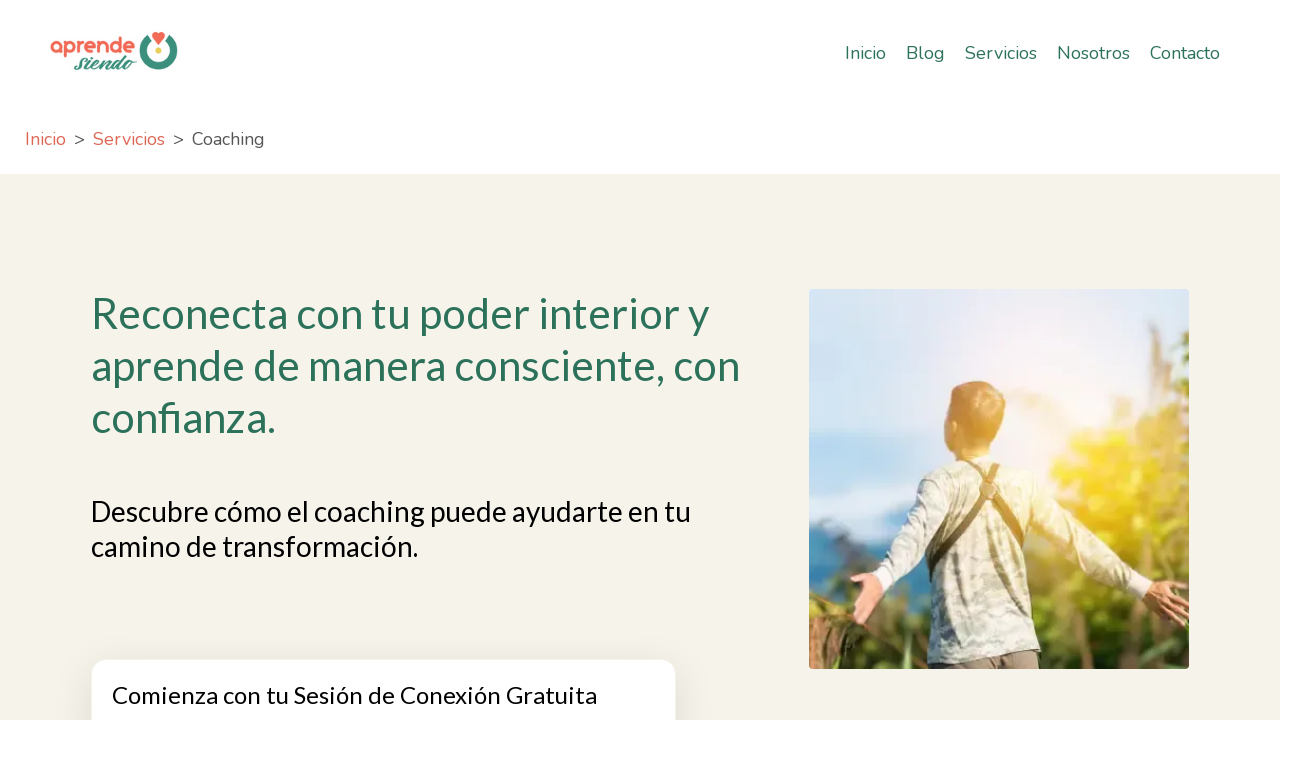

--- FILE ---
content_type: text/html; charset=utf-8
request_url: https://www.aprendesiendo.com/coaching
body_size: 16078
content:
<!doctype html>
<html lang="es">
  <head>
    
              <meta name="csrf-param" content="authenticity_token">
              <meta name="csrf-token" content="K5fKt79APD3/dY+5dWiIdV3mkwVMyS6Qdr/zCYKDjrVx2Y0EsWYaxHUs+QVzR9Sgr6GY/3P8tSPnRPvYuPcM7A==">
            
    <title>
      
        Coaching para que puedas aprender y transformar tu vida
      
    </title>
    <meta charset="utf-8" />
    <meta http-equiv="x-ua-compatible" content="ie=edge, chrome=1">
    <meta name="viewport" content="width=device-width, initial-scale=1, shrink-to-fit=no">
    
      <meta name="description" content="Si te atreves a conocerte mejor, conversemos y descubrirás tu poder interior para aprender lo que te importa y transformar tu vida." />
    
    <meta property="og:type" content="website">
<meta property="og:url" content="https://www.aprendesiendo.com/coaching">
<meta name="twitter:card" content="summary_large_image">

<meta property="og:title" content="Coaching para que puedas aprender y transformar tu vida">
<meta name="twitter:title" content="Coaching para que puedas aprender y transformar tu vida">


<meta property="og:description" content="Si te atreves a conocerte mejor, conversemos y descubrirás tu poder interior para aprender lo que te importa y transformar tu vida.">
<meta name="twitter:description" content="Si te atreves a conocerte mejor, conversemos y descubrirás tu poder interior para aprender lo que te importa y transformar tu vida.">


<meta property="og:image" content="https://kajabi-storefronts-production.kajabi-cdn.com/kajabi-storefronts-production/file-uploads/sites/158183/images/e236d22-062d-6b34-cf1d-46d1eb63245_Servicios_SEO.png">
<meta name="twitter:image" content="https://kajabi-storefronts-production.kajabi-cdn.com/kajabi-storefronts-production/file-uploads/sites/158183/images/e236d22-062d-6b34-cf1d-46d1eb63245_Servicios_SEO.png">


    
      <link href="https://kajabi-storefronts-production.kajabi-cdn.com/kajabi-storefronts-production/file-uploads/themes/2154240854/settings_images/4e3b066-0708-c2a7-727-d4723fea8ce7_daa1b144-8968-409c-8747-ac43c1c93a95.png?v=2" rel="shortcut icon" />
    
    <link rel="canonical" href="https://www.aprendesiendo.com/coaching" />

    <!-- Google Fonts ====================================================== -->
    <link rel="preconnect" href="https://fonts.gstatic.com" crossorigin>
    <link rel="stylesheet" media="print" onload="this.onload=null;this.removeAttribute(&#39;media&#39;);" type="text/css" href="//fonts.googleapis.com/css?family=Nunito:400,700,400italic,700italic|Lato:400,700,400italic,700italic&amp;display=swap" />

    <!-- Kajabi CSS ======================================================== -->
    <link rel="stylesheet" media="print" onload="this.onload=null;this.removeAttribute(&#39;media&#39;);" type="text/css" href="https://kajabi-app-assets.kajabi-cdn.com/assets/core-0d125629e028a5a14579c81397830a1acd5cf5a9f3ec2d0de19efb9b0795fb03.css" />

    

    <!-- Font Awesome Icons -->
    <link rel="stylesheet" media="print" onload="this.onload=null;this.removeAttribute(&#39;media&#39;);" type="text/css" crossorigin="anonymous" href="https://use.fontawesome.com/releases/v5.15.2/css/all.css" />

    <link rel="stylesheet" media="screen" href="https://kajabi-storefronts-production.kajabi-cdn.com/kajabi-storefronts-production/themes/2154908839/assets/styles.css?17666416138057852" />

    <!-- Customer CSS ====================================================== -->
    <!-- If you're using custom css that affects the first render of the page, replace async_style_link below with styesheet_tag -->
    <link rel="stylesheet" media="print" onload="this.onload=null;this.removeAttribute(&#39;media&#39;);" type="text/css" href="https://kajabi-storefronts-production.kajabi-cdn.com/kajabi-storefronts-production/themes/2154908839/assets/overrides.css?17666416138057852" />
    <style>
  /* Custom CSS Added Via Theme Settings */
  /* CSS Overrides go here */
</style>


    <!-- Kajabi Editor Only CSS ============================================ -->
    

    <!-- Header hook ======================================================= -->
    <script type="text/javascript">
  var Kajabi = Kajabi || {};
</script>
<script type="text/javascript">
  Kajabi.currentSiteUser = {
    "id" : "-1",
    "type" : "Guest",
    "contactId" : "",
  };
</script>
<script type="text/javascript">
  Kajabi.theme = {
    activeThemeName: "Encore Page",
    previewThemeId: null,
    editor: false
  };
</script>
<meta name="turbo-prefetch" content="false">
<script async src="https://www.googletagmanager.com/gtag/js?id=G-9M63D1JL8R"></script>
<script>
  window.dataLayer = window.dataLayer || [];
  function gtag(){dataLayer.push(arguments);}
  gtag('js', new Date());
  gtag('config', 'G-9M63D1JL8R');
</script>
<style type="text/css">
  #editor-overlay {
    display: none;
    border-color: #2E91FC;
    position: absolute;
    background-color: rgba(46,145,252,0.05);
    border-style: dashed;
    border-width: 3px;
    border-radius: 3px;
    pointer-events: none;
    cursor: pointer;
    z-index: 10000000000;
  }
  .editor-overlay-button {
    color: white;
    background: #2E91FC;
    border-radius: 2px;
    font-size: 13px;
    margin-inline-start: -24px;
    margin-block-start: -12px;
    padding-block: 3px;
    padding-inline: 10px;
    text-transform:uppercase;
    font-weight:bold;
    letter-spacing:1.5px;

    left: 50%;
    top: 50%;
    position: absolute;
  }
</style>
<script src="https://kajabi-app-assets.kajabi-cdn.com/vite/assets/track_analytics-999259ad.js" crossorigin="anonymous" type="module"></script><link rel="modulepreload" href="https://kajabi-app-assets.kajabi-cdn.com/vite/assets/stimulus-576c66eb.js" as="script" crossorigin="anonymous">
<link rel="modulepreload" href="https://kajabi-app-assets.kajabi-cdn.com/vite/assets/track_product_analytics-9c66ca0a.js" as="script" crossorigin="anonymous">
<link rel="modulepreload" href="https://kajabi-app-assets.kajabi-cdn.com/vite/assets/stimulus-e54d982b.js" as="script" crossorigin="anonymous">
<link rel="modulepreload" href="https://kajabi-app-assets.kajabi-cdn.com/vite/assets/trackProductAnalytics-3d5f89d8.js" as="script" crossorigin="anonymous">      <script type="text/javascript">
        if (typeof (window.rudderanalytics) === "undefined") {
          !function(){"use strict";window.RudderSnippetVersion="3.0.3";var sdkBaseUrl="https://cdn.rudderlabs.com/v3"
          ;var sdkName="rsa.min.js";var asyncScript=true;window.rudderAnalyticsBuildType="legacy",window.rudderanalytics=[]
          ;var e=["setDefaultInstanceKey","load","ready","page","track","identify","alias","group","reset","setAnonymousId","startSession","endSession","consent"]
          ;for(var n=0;n<e.length;n++){var t=e[n];window.rudderanalytics[t]=function(e){return function(){
          window.rudderanalytics.push([e].concat(Array.prototype.slice.call(arguments)))}}(t)}try{
          new Function('return import("")'),window.rudderAnalyticsBuildType="modern"}catch(a){}
          if(window.rudderAnalyticsMount=function(){
          "undefined"==typeof globalThis&&(Object.defineProperty(Object.prototype,"__globalThis_magic__",{get:function get(){
          return this},configurable:true}),__globalThis_magic__.globalThis=__globalThis_magic__,
          delete Object.prototype.__globalThis_magic__);var e=document.createElement("script")
          ;e.src="".concat(sdkBaseUrl,"/").concat(window.rudderAnalyticsBuildType,"/").concat(sdkName),e.async=asyncScript,
          document.head?document.head.appendChild(e):document.body.appendChild(e)
          },"undefined"==typeof Promise||"undefined"==typeof globalThis){var d=document.createElement("script")
          ;d.src="https://polyfill-fastly.io/v3/polyfill.min.js?version=3.111.0&features=Symbol%2CPromise&callback=rudderAnalyticsMount",
          d.async=asyncScript,document.head?document.head.appendChild(d):document.body.appendChild(d)}else{
          window.rudderAnalyticsMount()}window.rudderanalytics.load("2apYBMHHHWpiGqicceKmzPebApa","https://kajabiaarnyhwq.dataplane.rudderstack.com",{})}();
        }
      </script>
      <script type="text/javascript">
        if (typeof (window.rudderanalytics) !== "undefined") {
          rudderanalytics.page({"account_id":"140054","site_id":"158183"});
        }
      </script>
      <script type="text/javascript">
        if (typeof (window.rudderanalytics) !== "undefined") {
          (function () {
            function AnalyticsClickHandler (event) {
              const targetEl = event.target.closest('a') || event.target.closest('button');
              if (targetEl) {
                rudderanalytics.track('Site Link Clicked', Object.assign(
                  {"account_id":"140054","site_id":"158183"},
                  {
                    link_text: targetEl.textContent.trim(),
                    link_href: targetEl.href,
                    tag_name: targetEl.tagName,
                  }
                ));
              }
            };
            document.addEventListener('click', AnalyticsClickHandler);
          })();
        }
      </script>
<script>
!function(f,b,e,v,n,t,s){if(f.fbq)return;n=f.fbq=function(){n.callMethod?
n.callMethod.apply(n,arguments):n.queue.push(arguments)};if(!f._fbq)f._fbq=n;
n.push=n;n.loaded=!0;n.version='2.0';n.agent='plkajabi';n.queue=[];t=b.createElement(e);t.async=!0;
t.src=v;s=b.getElementsByTagName(e)[0];s.parentNode.insertBefore(t,s)}(window,
                                                                      document,'script','https://connect.facebook.net/en_US/fbevents.js');

fbq('consent', 'revoke');
fbq('init', '1630463924551608', {"ct":"","country":null,"em":"","fn":"","ln":"","pn":"","zp":""});
fbq('track', "PageView");</script>
<noscript><img height="1" width="1" style="display:none"
src="https://www.facebook.com/tr?id=1630463924551608&ev=PageView&noscript=1"
/></noscript>
<meta name='site_locale' content='es'><style type="text/css">
  body main {
    direction: ltr;
  }
  .slick-list {
    direction: ltr;
  }
</style>
<style type="text/css">
  /* Font Awesome 4 */
  .fa.fa-twitter{
    font-family:sans-serif;
  }
  .fa.fa-twitter::before{
    content:"𝕏";
    font-size:1.2em;
  }

  /* Font Awesome 5 */
  .fab.fa-twitter{
    font-family:sans-serif;
  }
  .fab.fa-twitter::before{
    content:"𝕏";
    font-size:1.2em;
  }
</style>
<link rel="stylesheet" href="https://cdn.jsdelivr.net/npm/@kajabi-ui/styles@1.0.4/dist/kajabi_products/kajabi_products.css" />
<script type="module" src="https://cdn.jsdelivr.net/npm/@pine-ds/core@3.13.0/dist/pine-core/pine-core.esm.js"></script>
<script nomodule src="https://cdn.jsdelivr.net/npm/@pine-ds/core@3.13.0/dist/pine-core/index.esm.js"></script>


  </head>

  <style>
  

  
    
      body {
        background-color: #ffffff;
      }
    
  
</style>

  <body id="encore-theme" class="background-light sage-excluded">
    


    <div id="section-header" data-section-id="header">

<style>
  /* Default Header Styles */
  .header {
    
      background-color: #FFFFFF;
    
    font-size: 18px;
  }
  .header a,
  .header a.link-list__link,
  .header a.link-list__link:hover,
  .header a.social-icons__icon,
  .header .user__login a,
  .header .dropdown__item a,
  .header .dropdown__trigger:hover {
    color: #2c725b;
  }
  .header .dropdown__trigger {
    color: #2c725b !important;
  }
  /* Mobile Header Styles */
  @media (max-width: 767px) {
    .header {
      
      font-size: 16px;
    }
    
    .header .hamburger__slices .hamburger__slice {
      
        background-color: #2c725b;
      
    }
    
      .header a.link-list__link, .dropdown__item a, .header__content--mobile {
        text-align: left;
      }
    
    .header--overlay .header__content--mobile  {
      padding-bottom: 20px;
    }
  }
  /* Sticky Styles */
  
    .header.header--fixed {
      background-color: ;
      
        background-color: ;
      
      
        background-color: ;
      
    }
    
      .header.header--fixed a,
      .header.header--fixed a.link-list__link,
      .header.header--fixed a.link-list__link:hover,
      .header.header--fixed a.social-icons__icon,
      .header.header--fixed .dropdown__trigger:hover,
      .header.header--fixed .dropdown__item a,
      .header.header--fixed .user__login a {
        color: #2c725b;
      }
    
    
      .header.header--fixed .dropdown__trigger {
        color: #2c725b !important;
      }
    
    .header.header--fixed .hamburger__slice {
      
        background-color: #2c725b;
      
    }
  
</style>

<div class="hidden">
  
    
  
    
  
  
  
  
</div>

<header class="header header--static sticky   header--close-on-scroll" kjb-settings-id="sections_header_settings_background_color">
  <div class="hello-bars">
    
      
    
      
    
  </div>
  
    <div class="header__wrap">
      <div class="header__content header__content--desktop background-unrecognized">
        <div class="container header__container media justify-content-left">
          
            
                <style>
@media (min-width: 768px) {
  #block-1555988494486 {
    text-align: left;
  }
} 
</style>

<div 
  id="block-1555988494486" 
  class="header__block header__block--logo header__block--show header__switch-content stretch" 
  kjb-settings-id="sections_header_blocks_1555988494486_settings_stretch"
  
>
  

<style>
  #block-1555988494486 {
    line-height: 1;
  }
  #block-1555988494486 .logo__image {
    display: block;
    width: 150px;
  }
  #block-1555988494486 .logo__text {
    color: #2c725b;
  }
</style>

<a class="logo" href="/">
  
    
      <img loading="auto" class="logo__image" alt="aprende siendo" kjb-settings-id="sections_header_blocks_1555988494486_settings_logo" src="https://kajabi-storefronts-production.kajabi-cdn.com/kajabi-storefronts-production/file-uploads/themes/2154240854/settings_images/b7f174-652a-8df5-06-8aca0e031b2_8fd10532-cef1-4d6d-80e3-dde8911ee4a8.png" />
    
  
</a>

</div>

              
          
            
                <style>
@media (min-width: 768px) {
  #block-1555988491313 {
    text-align: right;
  }
} 
</style>

<div 
  id="block-1555988491313" 
  class="header__block header__switch-content header__block--menu stretch" 
  kjb-settings-id="sections_header_blocks_1555988491313_settings_stretch"
  
>
  <div class="link-list justify-content-right" kjb-settings-id="sections_header_blocks_1555988491313_settings_menu">
  
    <a class="link-list__link" href="https://www.aprendesiendo.com/"  target="_blank" rel="noopener" >Inicio</a>
  
    <a class="link-list__link" href="https://www.aprendesiendo.com/blog"  target="_blank" rel="noopener" >Blog</a>
  
    <a class="link-list__link" href="https://www.aprendesiendo.com/servicios"  target="_blank" rel="noopener" >Servicios</a>
  
    <a class="link-list__link" href="https://www.aprendesiendo.com/nosotros"  target="_blank" rel="noopener" >Nosotros</a>
  
    <a class="link-list__link" href="https://www.aprendesiendo.com/contacto"  target="_blank" rel="noopener" >Contacto</a>
  
</div>

</div>

              
          
          
            <div class="hamburger hidden--desktop" kjb-settings-id="sections_header_settings_hamburger_color">
              <div class="hamburger__slices">
                <div class="hamburger__slice hamburger--slice-1"></div>
                <div class="hamburger__slice hamburger--slice-2"></div>
                <div class="hamburger__slice hamburger--slice-3"></div>
                <div class="hamburger__slice hamburger--slice-4"></div>
              </div>
            </div>
          
          
        </div>
      </div>
      <div class="header__content header__content--mobile">
        <div class="header__switch-content header__spacer"></div>
      </div>
    </div>
  
</header>

</div>
    <main>
      <div data-content-for-index data-dynamic-sections="index"><div id="section-1736093980583" data-section-id="1736093980583"><style>
  
  #section-1736093980583 .section__overlay {
    position: absolute;
    width: 100%;
    height: 100%;
    left: 0;
    top: 0;
    background-color: ;
  }
  #section-1736093980583 .sizer {
    padding-top: 0px;
    padding-bottom: 0px;
  }
  #section-1736093980583 .container {
    max-width: calc(1260px + 10px + 10px);
    padding-right: 10px;
    padding-left: 10px;
    
  }
  #section-1736093980583 .row {
    
  }
  #section-1736093980583 .container--full {
    width: 100%;
    max-width: calc(100% + 10px + 10px);
  }
  @media (min-width: 768px) {
    
    #section-1736093980583 .sizer {
      padding-top: 0px;
      padding-bottom: 0px;
    }
    #section-1736093980583 .container {
      max-width: calc(1260px + 0px + 40px);
      padding-right: 0px;
      padding-left: 40px;
    }
    #section-1736093980583 .container--full {
      max-width: calc(100% + 0px + 40px);
    }
  }
  
  
</style>


<section kjb-settings-id="sections_1736093980583_settings_background_color"
  class="section
  
  
   "
  data-reveal-event=""
  data-reveal-offset=""
  data-reveal-units="seconds">
  <div class="sizer ">
    
    <div class="section__overlay"></div>
    <div class="container ">
      <div class="row align-items-center justify-content-center">
        
          




<style>
  /* flush setting */
  
    #block-1736093980583_0, [data-slick-id="1736093980583_0"] { padding: 0; }
  
  
  /* margin settings */
  #block-1736093980583_0, [data-slick-id="1736093980583_0"] {
    margin-top: 0px;
    margin-right: 0px;
    margin-bottom: 0px;
    margin-left: 0px;
  }
  #block-1736093980583_0 .block, [data-slick-id="1736093980583_0"] .block {
    /* border settings */
    border: 4px  black;
    border-radius: 4px;
    

    /* background color */
    
      background-color: ;
    
    /* default padding for mobile */
    
      padding: 20px;
    
    
      padding: 20px;
    
    
      
        padding: 20px;
      
    
    /* mobile padding overrides */
    
    
      padding-top: 0px;
    
    
      padding-right: 0px;
    
    
      padding-bottom: 0px;
    
    
      padding-left: 0px;
    
  }

  @media (min-width: 768px) {
    /* desktop margin settings */
    #block-1736093980583_0, [data-slick-id="1736093980583_0"] {
      margin-top: 0px;
      margin-right: 0px;
      margin-bottom: 0px;
      margin-left: 0px;
    }
    #block-1736093980583_0 .block, [data-slick-id="1736093980583_0"] .block {
      /* default padding for desktop  */
      
        padding: 30px;
      
      
        
          padding: 30px;
        
      
      /* desktop padding overrides */
      
      
        padding-top: 0px;
      
      
        padding-right: 0px;
      
      
        padding-bottom: 0px;
      
      
        padding-left: 0px;
      
    }
  }
  /* mobile text align */
  @media (max-width: 767px) {
    #block-1736093980583_0, [data-slick-id="1736093980583_0"] {
      text-align: left;
    }
  }
</style>



<div
  id="block-1736093980583_0"
  class="
  block-type--code
  text-left
  col-12
  
  
  
    
  
  
  "
  
  data-reveal-event=""
  data-reveal-offset=""
  data-reveal-units="seconds"
  
    kjb-settings-id="sections_1736093980583_blocks_1736093980583_0_settings_width"
  
  
>
  <div class="block
    box-shadow-
    "
    
      data-aos="none"
      data-aos-delay="0"
      data-aos-duration="0"
    
    
  >
    
    <!-- Breadcrumbs HTML -->
<nav aria-label="breadcrumb">
  <ol class="breadcrumb">
    <li class="breadcrumb-item"><a href="/">Inicio</a></li>
    <li class="breadcrumb-item"><a href="/servicios">Servicios</a></li>
    <li class="breadcrumb-item active" aria-current="page">Coaching</li>
  </ol>
</nav>

<!-- Estilización CSS -->
<style>
.breadcrumb {
  list-style: none;
  padding: 0;
  display: flex;
}

.breadcrumb-item + .breadcrumb-item::before {
  content: '>';
  padding: 0 8px;
  color: #555;
}

.breadcrumb-item a {
  text-decoration: none;
  color: #dd6754;
}

.breadcrumb-item.active {
  color: #555;
}
</style>

  </div>
</div>


        
      </div>
    </div>
  </div>
</section>

</div><div id="section-1691528740627" data-section-id="1691528740627"><style>
  
  #section-1691528740627 .section__overlay {
    position: absolute;
    width: 100%;
    height: 100%;
    left: 0;
    top: 0;
    background-color: #f6f3eb;
  }
  #section-1691528740627 .sizer {
    padding-top: 40px;
    padding-bottom: 10px;
  }
  #section-1691528740627 .container {
    max-width: calc(1260px + 10px + 10px);
    padding-right: 10px;
    padding-left: 10px;
    
  }
  #section-1691528740627 .row {
    
  }
  #section-1691528740627 .container--full {
    width: 100%;
    max-width: calc(100% + 10px + 10px);
  }
  @media (min-width: 768px) {
    
    #section-1691528740627 .sizer {
      padding-top: 100px;
      padding-bottom: 40px;
    }
    #section-1691528740627 .container {
      max-width: calc(1260px + 40px + 40px);
      padding-right: 40px;
      padding-left: 40px;
    }
    #section-1691528740627 .container--full {
      max-width: calc(100% + 40px + 40px);
    }
  }
  
  
</style>


<section kjb-settings-id="sections_1691528740627_settings_background_color"
  class="section
  
  
   background-light "
  data-reveal-event=""
  data-reveal-offset=""
  data-reveal-units="seconds">
  <div class="sizer ">
    
    <div class="section__overlay"></div>
    <div class="container ">
      <div class="row align-items-center justify-content-center">
        
          




<style>
  /* flush setting */
  
  
  /* margin settings */
  #block-1691528740627_0, [data-slick-id="1691528740627_0"] {
    margin-top: -20px;
    margin-right: 0px;
    margin-bottom: 0px;
    margin-left: 0px;
  }
  #block-1691528740627_0 .block, [data-slick-id="1691528740627_0"] .block {
    /* border settings */
    border: 4px  black;
    border-radius: 4px;
    

    /* background color */
    
      background-color: ;
    
    /* default padding for mobile */
    
      padding: 20px;
    
    
      padding: 20px;
    
    
      
        padding: 20px;
      
    
    /* mobile padding overrides */
    
    
      padding-top: 0px;
    
    
      padding-right: 0px;
    
    
      padding-bottom: 0px;
    
    
      padding-left: 0px;
    
  }

  @media (min-width: 768px) {
    /* desktop margin settings */
    #block-1691528740627_0, [data-slick-id="1691528740627_0"] {
      margin-top: -100px;
      margin-right: 0px;
      margin-bottom: 0px;
      margin-left: 0px;
    }
    #block-1691528740627_0 .block, [data-slick-id="1691528740627_0"] .block {
      /* default padding for desktop  */
      
        padding: 30px;
      
      
        
          padding: 30px;
        
      
      /* desktop padding overrides */
      
      
        padding-top: 0px;
      
      
        padding-right: 0px;
      
      
        padding-bottom: 0px;
      
      
        padding-left: 0px;
      
    }
  }
  /* mobile text align */
  @media (max-width: 767px) {
    #block-1691528740627_0, [data-slick-id="1691528740627_0"] {
      text-align: left;
    }
  }
</style>



<div
  id="block-1691528740627_0"
  class="
  block-type--text
  text-left
  col-7
  
  
  
    
  
  
  "
  
  data-reveal-event=""
  data-reveal-offset=""
  data-reveal-units="seconds"
  
    kjb-settings-id="sections_1691528740627_blocks_1691528740627_0_settings_width"
  
  
>
  <div class="block
    box-shadow-
    "
    
      data-aos="none"
      data-aos-delay="0"
      data-aos-duration="0"
    
    
  >
    
    <style>
  
  #block-1577982541036_0 .btn {
    margin-top: 1rem;
  }
</style>


  <h1>Reconecta con tu poder interior y aprende de manera consciente, con confianza.</h1>
<h3> </h3>
<h3><span style="color: #000000;"> Descubre cómo el coaching puede ayudarte en tu camino de transformación.</span></h3>




  </div>
</div>


        
          




<style>
  /* flush setting */
  
  
  /* margin settings */
  #block-1691528740627_2, [data-slick-id="1691528740627_2"] {
    margin-top: 0px;
    margin-right: 0px;
    margin-bottom: 0px;
    margin-left: 0px;
  }
  #block-1691528740627_2 .block, [data-slick-id="1691528740627_2"] .block {
    /* border settings */
    border: 4px  black;
    border-radius: 0px;
    

    /* background color */
    
    /* default padding for mobile */
    
    
      padding: 20px;
    
    
      
    
    /* mobile padding overrides */
    
      padding: 0;
    
    
      padding-top: 0px;
    
    
      padding-right: 0px;
    
    
      padding-bottom: 0px;
    
    
      padding-left: 0px;
    
  }

  @media (min-width: 768px) {
    /* desktop margin settings */
    #block-1691528740627_2, [data-slick-id="1691528740627_2"] {
      margin-top: 0px;
      margin-right: 0px;
      margin-bottom: 0px;
      margin-left: 0px;
    }
    #block-1691528740627_2 .block, [data-slick-id="1691528740627_2"] .block {
      /* default padding for desktop  */
      
      
        
      
      /* desktop padding overrides */
      
        padding: 0;
      
      
        padding-top: 0px;
      
      
        padding-right: 0px;
      
      
        padding-bottom: 0px;
      
      
        padding-left: 0px;
      
    }
  }
  /* mobile text align */
  @media (max-width: 767px) {
    #block-1691528740627_2, [data-slick-id="1691528740627_2"] {
      text-align: ;
    }
  }
</style>



<div
  id="block-1691528740627_2"
  class="
  block-type--image
  text-
  col-4
  
  
  
    
  
  
  "
  
  data-reveal-event=""
  data-reveal-offset=""
  data-reveal-units="seconds"
  
    kjb-settings-id="sections_1691528740627_blocks_1691528740627_2_settings_width"
  
  
>
  <div class="block
    box-shadow-
    "
    
      data-aos="none"
      data-aos-delay="0"
      data-aos-duration="0"
    
    
  >
    
    

<style>
  #block-1691528740627_2 .block,
  [data-slick-id="1691528740627_2"] .block {
    display: flex;
    justify-content: flex-start;
  }
  #block-1691528740627_2 .image,
  [data-slick-id="1691528740627_2"] .image {
    width: 100%;
    overflow: hidden;
    
    border-radius: 4px;
    
  }
  #block-1691528740627_2 .image__image,
  [data-slick-id="1691528740627_2"] .image__image {
    width: 100%;
    
  }
  #block-1691528740627_2 .image__overlay,
  [data-slick-id="1691528740627_2"] .image__overlay {
    
      opacity: 0;
    
    background-color: #fff;
    border-radius: 4px;
    
  }
  
  #block-1691528740627_2 .image__overlay-text,
  [data-slick-id="1691528740627_2"] .image__overlay-text {
    color:  !important;
  }
  @media (min-width: 768px) {
    #block-1691528740627_2 .block,
    [data-slick-id="1691528740627_2"] .block {
        display: flex;
        justify-content: flex-start;
    }
    #block-1691528740627_2 .image__overlay,
    [data-slick-id="1691528740627_2"] .image__overlay {
      
        opacity: 0;
      
    }
    #block-1691528740627_2 .image__overlay:hover {
      opacity: 1;
    }
  }
  
</style>

<div class="image">
  
    
        <img loading="auto" class="image__image" alt="" kjb-settings-id="sections_1691528740627_blocks_1691528740627_2_settings_image" src="https://kajabi-storefronts-production.kajabi-cdn.com/kajabi-storefronts-production/file-uploads/themes/2154908839/settings_images/206a3e2-40a0-4367-6c55-bb45b8a737a6_protagonista-coaching-360x360.webp" />
    
    
  
</div>

  </div>
</div>


        
          




<style>
  /* flush setting */
  
  
  /* margin settings */
  #block-1691528740627_4, [data-slick-id="1691528740627_4"] {
    margin-top: 0px;
    margin-right: 0px;
    margin-bottom: 0px;
    margin-left: 0px;
  }
  #block-1691528740627_4 .block, [data-slick-id="1691528740627_4"] .block {
    /* border settings */
    border: 1px solid #f6f3eb;
    border-radius: 15px;
    

    /* background color */
    
      background-color: #ffffff;
    
    /* default padding for mobile */
    
      padding: 20px;
    
    
      padding: 20px;
    
    
      
        padding: 20px;
      
    
    /* mobile padding overrides */
    
    
      padding-top: 10px;
    
    
      padding-right: 10px;
    
    
      padding-bottom: 10px;
    
    
      padding-left: 10px;
    
  }

  @media (min-width: 768px) {
    /* desktop margin settings */
    #block-1691528740627_4, [data-slick-id="1691528740627_4"] {
      margin-top: -40px;
      margin-right: 0px;
      margin-bottom: 0px;
      margin-left: 0px;
    }
    #block-1691528740627_4 .block, [data-slick-id="1691528740627_4"] .block {
      /* default padding for desktop  */
      
        padding: 30px;
      
      
        
          padding: 30px;
        
      
      /* desktop padding overrides */
      
      
        padding-top: 20px;
      
      
        padding-right: 20px;
      
      
        padding-bottom: 20px;
      
      
        padding-left: 20px;
      
    }
  }
  /* mobile text align */
  @media (max-width: 767px) {
    #block-1691528740627_4, [data-slick-id="1691528740627_4"] {
      text-align: left;
    }
  }
</style>



<div
  id="block-1691528740627_4"
  class="
  block-type--text
  text-left
  col-6
  
  
  
    
  
  
  "
  
  data-reveal-event=""
  data-reveal-offset=""
  data-reveal-units="seconds"
  
    kjb-settings-id="sections_1691528740627_blocks_1691528740627_4_settings_width"
  
  
>
  <div class="block
    box-shadow-large
     background-light"
    
      data-aos="none"
      data-aos-delay="0"
      data-aos-duration="0"
    
    
  >
    
    <style>
  
  #block-1577982541036_0 .btn {
    margin-top: 1rem;
  }
</style>


  <h4><span style="color: #000000;">Comienza con tu Sesión de Conexión Gratuita</span></h4>



  






<style>
  #block-1691528740627_4 .btn,
  [data-slick-id="1691528740627_4"] .block .btn {
    color: #ffffff;
    border-color: #dd6754;
    border-radius: 40px;
    background-color: #dd6754;
  }
  #block-1691528740627_4 .btn--outline,
  [data-slick-id="1691528740627_4"] .block .btn--outline {
    background: transparent;
    color: #dd6754;
  }
</style>

<a class="btn btn--solid btn--large btn--auto" href="#section-1693860617129"    kjb-settings-id="sections_1691528740627_blocks_1691528740627_4_settings_btn_background_color" role="button">
  Quiero mi sesión
</a>




  </div>
</div>


        
          




<style>
  /* flush setting */
  
  
  /* margin settings */
  #block-1691528740627_5, [data-slick-id="1691528740627_5"] {
    margin-top: 0px;
    margin-right: 0px;
    margin-bottom: 0px;
    margin-left: 0px;
  }
  #block-1691528740627_5 .block, [data-slick-id="1691528740627_5"] .block {
    /* border settings */
    border: 4px  black;
    border-radius: 4px;
    

    /* background color */
    
    /* default padding for mobile */
    
    
      padding: 20px;
    
    
      
        padding: 20px;
      
    
    /* mobile padding overrides */
    
    
      padding-top: 0px;
    
    
      padding-right: 0px;
    
    
      padding-bottom: 0px;
    
    
      padding-left: 0px;
    
  }

  @media (min-width: 768px) {
    /* desktop margin settings */
    #block-1691528740627_5, [data-slick-id="1691528740627_5"] {
      margin-top: 0px;
      margin-right: 0px;
      margin-bottom: 0px;
      margin-left: 0px;
    }
    #block-1691528740627_5 .block, [data-slick-id="1691528740627_5"] .block {
      /* default padding for desktop  */
      
      
        
          padding: 30px;
        
      
      /* desktop padding overrides */
      
      
        padding-top: 0px;
      
      
        padding-right: 0px;
      
      
        padding-bottom: 0px;
      
      
        padding-left: 0px;
      
    }
  }
  /* mobile text align */
  @media (max-width: 767px) {
    #block-1691528740627_5, [data-slick-id="1691528740627_5"] {
      text-align: left;
    }
  }
</style>



<div
  id="block-1691528740627_5"
  class="
  block-type--text
  text-left
  col-5
  
  
  
    
  
  
  "
  
  data-reveal-event=""
  data-reveal-offset=""
  data-reveal-units="seconds"
  
    kjb-settings-id="sections_1691528740627_blocks_1691528740627_5_settings_width"
  
  
>
  <div class="block
    box-shadow-
    "
    
      data-aos="none"
      data-aos-delay="0"
      data-aos-duration="0"
    
    
  >
    
    <style>
  
  #block-1577982541036_0 .btn {
    margin-top: 1rem;
  }
</style>


  




  </div>
</div>


        
      </div>
    </div>
  </div>
</section>

</div><div id="section-1693845208443" data-section-id="1693845208443"></div><div id="section-1688730386802" data-section-id="1688730386802"><style>
  
  #section-1688730386802 .section__overlay {
    position: absolute;
    width: 100%;
    height: 100%;
    left: 0;
    top: 0;
    background-color: #ffffff;
  }
  #section-1688730386802 .sizer {
    padding-top: 20px;
    padding-bottom: 20px;
  }
  #section-1688730386802 .container {
    max-width: calc(1260px + 10px + 10px);
    padding-right: 10px;
    padding-left: 10px;
    
  }
  #section-1688730386802 .row {
    
  }
  #section-1688730386802 .container--full {
    width: 100%;
    max-width: calc(100% + 10px + 10px);
  }
  @media (min-width: 768px) {
    
    #section-1688730386802 .sizer {
      padding-top: 40px;
      padding-bottom: 40px;
    }
    #section-1688730386802 .container {
      max-width: calc(1260px + 40px + 40px);
      padding-right: 40px;
      padding-left: 40px;
    }
    #section-1688730386802 .container--full {
      max-width: calc(100% + 40px + 40px);
    }
  }
  
  
</style>


<section kjb-settings-id="sections_1688730386802_settings_background_color"
  class="section
  
  
   background-light "
  data-reveal-event=""
  data-reveal-offset=""
  data-reveal-units="seconds">
  <div class="sizer ">
    
    <div class="section__overlay"></div>
    <div class="container ">
      <div class="row align-items-center justify-content-center">
        
          




<style>
  /* flush setting */
  
  
  /* margin settings */
  #block-1736048672490, [data-slick-id="1736048672490"] {
    margin-top: 0px;
    margin-right: 0px;
    margin-bottom: 0px;
    margin-left: 0px;
  }
  #block-1736048672490 .block, [data-slick-id="1736048672490"] .block {
    /* border settings */
    border: 4px  black;
    border-radius: 0px;
    

    /* background color */
    
    /* default padding for mobile */
    
    
      padding: 20px;
    
    
      
    
    /* mobile padding overrides */
    
      padding: 0;
    
    
      padding-top: 0px;
    
    
      padding-right: 0px;
    
    
      padding-bottom: 0px;
    
    
      padding-left: 0px;
    
  }

  @media (min-width: 768px) {
    /* desktop margin settings */
    #block-1736048672490, [data-slick-id="1736048672490"] {
      margin-top: 0px;
      margin-right: 0px;
      margin-bottom: 0px;
      margin-left: 0px;
    }
    #block-1736048672490 .block, [data-slick-id="1736048672490"] .block {
      /* default padding for desktop  */
      
      
        
      
      /* desktop padding overrides */
      
        padding: 0;
      
      
        padding-top: 0px;
      
      
        padding-right: 0px;
      
      
        padding-bottom: 0px;
      
      
        padding-left: 0px;
      
    }
  }
  /* mobile text align */
  @media (max-width: 767px) {
    #block-1736048672490, [data-slick-id="1736048672490"] {
      text-align: ;
    }
  }
</style>



<div
  id="block-1736048672490"
  class="
  block-type--image
  text-
  col-4
  
  
  
    
  
  
  "
  
  data-reveal-event=""
  data-reveal-offset=""
  data-reveal-units="seconds"
  
    kjb-settings-id="sections_1688730386802_blocks_1736048672490_settings_width"
  
  
>
  <div class="block
    box-shadow-
    "
    
      data-aos="none"
      data-aos-delay="0"
      data-aos-duration="0"
    
    
  >
    
    

<style>
  #block-1736048672490 .block,
  [data-slick-id="1736048672490"] .block {
    display: flex;
    justify-content: flex-start;
  }
  #block-1736048672490 .image,
  [data-slick-id="1736048672490"] .image {
    width: 100%;
    overflow: hidden;
    
    border-radius: 4px;
    
  }
  #block-1736048672490 .image__image,
  [data-slick-id="1736048672490"] .image__image {
    width: 100%;
    
  }
  #block-1736048672490 .image__overlay,
  [data-slick-id="1736048672490"] .image__overlay {
    
      opacity: 0;
    
    background-color: #fff;
    border-radius: 4px;
    
  }
  
  #block-1736048672490 .image__overlay-text,
  [data-slick-id="1736048672490"] .image__overlay-text {
    color:  !important;
  }
  @media (min-width: 768px) {
    #block-1736048672490 .block,
    [data-slick-id="1736048672490"] .block {
        display: flex;
        justify-content: flex-start;
    }
    #block-1736048672490 .image__overlay,
    [data-slick-id="1736048672490"] .image__overlay {
      
        opacity: 0;
      
    }
    #block-1736048672490 .image__overlay:hover {
      opacity: 1;
    }
  }
  
</style>

<div class="image">
  
    
        <img loading="auto" class="image__image" alt="" kjb-settings-id="sections_1688730386802_blocks_1736048672490_settings_image" src="https://kajabi-storefronts-production.kajabi-cdn.com/kajabi-storefronts-production/file-uploads/themes/2154908839/settings_images/f13808-6a82-7ad5-24-ff32010e576_claridad-coaching-360x360.webp" />
    
    
  
</div>

  </div>
</div>


        
          




<style>
  /* flush setting */
  
  
  /* margin settings */
  #block-1688730386802_0, [data-slick-id="1688730386802_0"] {
    margin-top: 0px;
    margin-right: 0px;
    margin-bottom: 0px;
    margin-left: 0px;
  }
  #block-1688730386802_0 .block, [data-slick-id="1688730386802_0"] .block {
    /* border settings */
    border: 4px  black;
    border-radius: 4px;
    

    /* background color */
    
      background-color: ;
    
    /* default padding for mobile */
    
      padding: 20px;
    
    
      padding: 20px;
    
    
      
        padding: 20px;
      
    
    /* mobile padding overrides */
    
    
      padding-top: 0px;
    
    
      padding-right: 0px;
    
    
      padding-bottom: 0px;
    
    
      padding-left: 0px;
    
  }

  @media (min-width: 768px) {
    /* desktop margin settings */
    #block-1688730386802_0, [data-slick-id="1688730386802_0"] {
      margin-top: 0px;
      margin-right: 0px;
      margin-bottom: 0px;
      margin-left: 0px;
    }
    #block-1688730386802_0 .block, [data-slick-id="1688730386802_0"] .block {
      /* default padding for desktop  */
      
        padding: 30px;
      
      
        
          padding: 30px;
        
      
      /* desktop padding overrides */
      
      
      
      
      
        padding-left: 0px;
      
    }
  }
  /* mobile text align */
  @media (max-width: 767px) {
    #block-1688730386802_0, [data-slick-id="1688730386802_0"] {
      text-align: left;
    }
  }
</style>



<div
  id="block-1688730386802_0"
  class="
  block-type--text
  text-left
  col-6
  
  
  
    
  
  
  "
  
  data-reveal-event=""
  data-reveal-offset=""
  data-reveal-units="seconds"
  
    kjb-settings-id="sections_1688730386802_blocks_1688730386802_0_settings_width"
  
  
>
  <div class="block
    box-shadow-
    "
    
      data-aos="none"
      data-aos-delay="0"
      data-aos-duration="0"
    
    
  >
    
    <style>
  
  #block-1577982541036_0 .btn {
    margin-top: 1rem;
  }
</style>


  <p style="text-align: left;"><span style="font-weight: 400;">Si estás iniciando un cambio importante o tienes un proyecto personal o profesional en marcha:</span></p>
<p style="text-align: left;"><span style="font-weight: 400;">🟢¿Quieres sentir </span>claridad <span style="font-weight: 400;">en tus <span style="color: #dd6754;"><strong>decisiones</strong></span> y continuar con </span>motivación<span style="font-weight: 400;">? </span></p>
<p style="text-align: left;"><span style="font-weight: 400;"><span>🟢</span>¿Quieres</span> escucharte<span style="color: #dd6754;"><strong> </strong></span><span style="font-weight: 400;">y </span>valorarte <span style="font-weight: 400;"><span style="color: #dd6754;"><strong>como eres</strong></span>, más allá de lo que logres?</span></p>
<p><span style="font-weight: 400;"><span>🟢</span>¿Quieres <span style="color: #dd6754;"><strong>diseñar</strong> <strong>tu propia ruta</strong> </span>para ese cambio valioso?</span></p>




  </div>
</div>


        
      </div>
    </div>
  </div>
</section>

</div><div id="section-1691530061939" data-section-id="1691530061939"><style>
  
  #section-1691530061939 .section__overlay {
    position: absolute;
    width: 100%;
    height: 100%;
    left: 0;
    top: 0;
    background-color: #ffffff;
  }
  #section-1691530061939 .sizer {
    padding-top: 20px;
    padding-bottom: 20px;
  }
  #section-1691530061939 .container {
    max-width: calc(1260px + 10px + 10px);
    padding-right: 10px;
    padding-left: 10px;
    
  }
  #section-1691530061939 .row {
    
  }
  #section-1691530061939 .container--full {
    width: 100%;
    max-width: calc(100% + 10px + 10px);
  }
  @media (min-width: 768px) {
    
    #section-1691530061939 .sizer {
      padding-top: 60px;
      padding-bottom: 60px;
    }
    #section-1691530061939 .container {
      max-width: calc(1260px + 40px + 40px);
      padding-right: 40px;
      padding-left: 40px;
    }
    #section-1691530061939 .container--full {
      max-width: calc(100% + 40px + 40px);
    }
  }
  
  
</style>


<section kjb-settings-id="sections_1691530061939_settings_background_color"
  class="section
  
  
   background-light "
  data-reveal-event=""
  data-reveal-offset=""
  data-reveal-units="seconds">
  <div class="sizer ">
    
    <div class="section__overlay"></div>
    <div class="container ">
      <div class="row align-items-center justify-content-center">
        
          




<style>
  /* flush setting */
  
  
  /* margin settings */
  #block-1691530061939_0, [data-slick-id="1691530061939_0"] {
    margin-top: 0px;
    margin-right: 0px;
    margin-bottom: 0px;
    margin-left: 0px;
  }
  #block-1691530061939_0 .block, [data-slick-id="1691530061939_0"] .block {
    /* border settings */
    border: 4px  black;
    border-radius: 4px;
    

    /* background color */
    
      background-color: ;
    
    /* default padding for mobile */
    
      padding: 20px;
    
    
      padding: 20px;
    
    
      
        padding: 20px;
      
    
    /* mobile padding overrides */
    
    
      padding-top: 0px;
    
    
      padding-right: 0px;
    
    
      padding-bottom: 0px;
    
    
      padding-left: 0px;
    
  }

  @media (min-width: 768px) {
    /* desktop margin settings */
    #block-1691530061939_0, [data-slick-id="1691530061939_0"] {
      margin-top: 0px;
      margin-right: 0px;
      margin-bottom: 0px;
      margin-left: 0px;
    }
    #block-1691530061939_0 .block, [data-slick-id="1691530061939_0"] .block {
      /* default padding for desktop  */
      
        padding: 30px;
      
      
        
          padding: 30px;
        
      
      /* desktop padding overrides */
      
      
        padding-top: 0px;
      
      
        padding-right: 0px;
      
      
        padding-bottom: 0px;
      
      
        padding-left: 0px;
      
    }
  }
  /* mobile text align */
  @media (max-width: 767px) {
    #block-1691530061939_0, [data-slick-id="1691530061939_0"] {
      text-align: left;
    }
  }
</style>



<div
  id="block-1691530061939_0"
  class="
  block-type--text
  text-left
  col-11
  
  
  
    
  
  
  "
  
  data-reveal-event=""
  data-reveal-offset=""
  data-reveal-units="seconds"
  
    kjb-settings-id="sections_1691530061939_blocks_1691530061939_0_settings_width"
  
  
>
  <div class="block
    box-shadow-
    "
    
      data-aos="none"
      data-aos-delay="0"
      data-aos-duration="0"
    
    
  >
    
    <style>
  
  #block-1577982541036_0 .btn {
    margin-top: 1rem;
  }
</style>


  <h2><strong><span style="color: #000000;">Es tiempo de que redescubras tu poder interior</span></strong></h2>
<p><span style="font-weight: 400;">🌿Porque tienes una <strong><span style="color: #dd6754;">visión</span></strong> de lo que quieres ser y tu realidad puede ser aún más hermosa de lo que imaginas.</span></p>
<p><span style="font-weight: 400;"><span>🌿</span>Porque ha llegado el momento de <strong><span style="color: #dd6754;">aceptarte</span></strong> como estás siendo, con amor y respeto, <strong><span style="color: #dd6754;">decidir</span></strong> quién quieres ser, e iniciar el camino para construir el futuro que valoras.</span></p>
<p><span style="font-weight: 400;"><span>🌿</span>Porque <strong><span style="color: #dd6754;">eres artífice de tu vida</span> </strong>y puedes escoger una amplia gama de texturas, colores y sinfonías para ese futuro.</span></p>
<p><strong>Y tu transformación puede iniciar, acogiendo la posibilidad de una nueva mirada.</strong></p>




  </div>
</div>


        
      </div>
    </div>
  </div>
</section>

</div><div id="section-1691529074057" data-section-id="1691529074057"></div><div id="section-1691194833497" data-section-id="1691194833497"><style>
  
  #section-1691194833497 .section__overlay {
    position: absolute;
    width: 100%;
    height: 100%;
    left: 0;
    top: 0;
    background-color: rgba(166, 200, 189, 0.28);
  }
  #section-1691194833497 .sizer {
    padding-top: 20px;
    padding-bottom: 20px;
  }
  #section-1691194833497 .container {
    max-width: calc(1260px + 10px + 10px);
    padding-right: 10px;
    padding-left: 10px;
    
  }
  #section-1691194833497 .row {
    
  }
  #section-1691194833497 .container--full {
    width: 100%;
    max-width: calc(100% + 10px + 10px);
  }
  @media (min-width: 768px) {
    
    #section-1691194833497 .sizer {
      padding-top: 40px;
      padding-bottom: 40px;
    }
    #section-1691194833497 .container {
      max-width: calc(1260px + 40px + 40px);
      padding-right: 40px;
      padding-left: 40px;
    }
    #section-1691194833497 .container--full {
      max-width: calc(100% + 40px + 40px);
    }
  }
  
  
</style>


<section kjb-settings-id="sections_1691194833497_settings_background_color"
  class="section
  
  
   background-light "
  data-reveal-event=""
  data-reveal-offset=""
  data-reveal-units="seconds">
  <div class="sizer ">
    
    <div class="section__overlay"></div>
    <div class="container ">
      <div class="row align-items-center justify-content-center">
        
          




<style>
  /* flush setting */
  
  
  /* margin settings */
  #block-1693854839373, [data-slick-id="1693854839373"] {
    margin-top: 0px;
    margin-right: 0px;
    margin-bottom: 0px;
    margin-left: 0px;
  }
  #block-1693854839373 .block, [data-slick-id="1693854839373"] .block {
    /* border settings */
    border: 4px  black;
    border-radius: 4px;
    

    /* background color */
    
    /* default padding for mobile */
    
    
      padding: 20px;
    
    
      
        padding: 20px;
      
    
    /* mobile padding overrides */
    
    
      padding-top: 0px;
    
    
      padding-right: 0px;
    
    
      padding-bottom: 0px;
    
    
      padding-left: 0px;
    
  }

  @media (min-width: 768px) {
    /* desktop margin settings */
    #block-1693854839373, [data-slick-id="1693854839373"] {
      margin-top: 0px;
      margin-right: 0px;
      margin-bottom: 0px;
      margin-left: 0px;
    }
    #block-1693854839373 .block, [data-slick-id="1693854839373"] .block {
      /* default padding for desktop  */
      
      
        
          padding: 30px;
        
      
      /* desktop padding overrides */
      
      
        padding-top: 0px;
      
      
        padding-right: 0px;
      
      
        padding-bottom: 0px;
      
      
        padding-left: 0px;
      
    }
  }
  /* mobile text align */
  @media (max-width: 767px) {
    #block-1693854839373, [data-slick-id="1693854839373"] {
      text-align: left;
    }
  }
</style>



<div
  id="block-1693854839373"
  class="
  block-type--text
  text-left
  col-11
  
  
  
    
  
  
  "
  
  data-reveal-event=""
  data-reveal-offset=""
  data-reveal-units="seconds"
  
    kjb-settings-id="sections_1691194833497_blocks_1693854839373_settings_width"
  
  
>
  <div class="block
    box-shadow-
    "
    
      data-aos="none"
      data-aos-delay="0"
      data-aos-duration="0"
    
    
  >
    
    <style>
  
  #block-1577982541036_0 .btn {
    margin-top: 1rem;
  }
</style>


  <h2><span style="color: #000000;"><strong>En un proceso de coaching:</strong></span></h2>




  </div>
</div>


        
          




<style>
  /* flush setting */
  
  
  /* margin settings */
  #block-1691194833497_0, [data-slick-id="1691194833497_0"] {
    margin-top: 0px;
    margin-right: 0px;
    margin-bottom: 0px;
    margin-left: 0px;
  }
  #block-1691194833497_0 .block, [data-slick-id="1691194833497_0"] .block {
    /* border settings */
    border: 4px  black;
    border-radius: 4px;
    

    /* background color */
    
      background-color: ;
    
    /* default padding for mobile */
    
      padding: 20px;
    
    
      padding: 20px;
    
    
      
        padding: 20px;
      
    
    /* mobile padding overrides */
    
    
      padding-top: 0px;
    
    
      padding-right: 0px;
    
    
      padding-bottom: 0px;
    
    
      padding-left: 0px;
    
  }

  @media (min-width: 768px) {
    /* desktop margin settings */
    #block-1691194833497_0, [data-slick-id="1691194833497_0"] {
      margin-top: 0px;
      margin-right: 0px;
      margin-bottom: 0px;
      margin-left: 0px;
    }
    #block-1691194833497_0 .block, [data-slick-id="1691194833497_0"] .block {
      /* default padding for desktop  */
      
        padding: 30px;
      
      
        
          padding: 30px;
        
      
      /* desktop padding overrides */
      
      
        padding-top: 0px;
      
      
        padding-right: 0px;
      
      
        padding-bottom: 0px;
      
      
        padding-left: 0px;
      
    }
  }
  /* mobile text align */
  @media (max-width: 767px) {
    #block-1691194833497_0, [data-slick-id="1691194833497_0"] {
      text-align: left;
    }
  }
</style>



<div
  id="block-1691194833497_0"
  class="
  block-type--text
  text-left
  col-7
  
  
  
    
  
  
  "
  
  data-reveal-event=""
  data-reveal-offset=""
  data-reveal-units="seconds"
  
    kjb-settings-id="sections_1691194833497_blocks_1691194833497_0_settings_width"
  
  
>
  <div class="block
    box-shadow-
    "
    
      data-aos="none"
      data-aos-delay="0"
      data-aos-duration="0"
    
    
  >
    
    <style>
  
  #block-1577982541036_0 .btn {
    margin-top: 1rem;
  }
</style>


  <p><span style="font-weight: 400;">🌟<span style="color: #000000;"><strong>te das cuenta</strong></span></span><span style="font-weight: 400;"> cómo has estado siendo y quién quieres ser (te conoces mejor);</span></p>
<p><span style="font-weight: 400;"><strong><span style="color: #dd6754;"><span>🌟</span><span style="color: #000000;">descubres</span></span> </strong>posibilidades de <span>«ser»</span> que no habías visto antes; </span></p>
<p><span style="font-weight: 400;"><strong><span>🌟</span><span style="color: #000000;">decides</span></strong></span><span style="font-weight: 400;"> con claridad y confianza qué hacer para hacer realidad ese cambio que anhelas; y</span></p>
<p><span style="font-weight: 400;"><strong><span>🌟</span><span style="color: #000000;">actúas</span></strong></span><span style="font-weight: 400;"> de manera sostenida y con motivación para lograrlo.</span></p>
<p><span style="font-weight: 400;"><span>Con un <span style="color: #000000;"><strong>acompañamiento respetuoso</strong> </span>y confidencial por parte de tu coach, en un entorno de confianza.</span></span></p>
<h3><span style="color: #2c725b;"><strong>Tú encuentras tu llave.</strong></span></h3>




  </div>
</div>


        
          




<style>
  /* flush setting */
  
  
  /* margin settings */
  #block-1693854656505, [data-slick-id="1693854656505"] {
    margin-top: 0px;
    margin-right: 0px;
    margin-bottom: 0px;
    margin-left: 0px;
  }
  #block-1693854656505 .block, [data-slick-id="1693854656505"] .block {
    /* border settings */
    border: 4px solid #e9d05d;
    border-radius: 0px;
    

    /* background color */
    
    /* default padding for mobile */
    
    
      padding: 20px;
    
    
      
    
    /* mobile padding overrides */
    
      padding: 0;
    
    
      padding-top: 0px;
    
    
      padding-right: 0px;
    
    
      padding-bottom: 0px;
    
    
      padding-left: 0px;
    
  }

  @media (min-width: 768px) {
    /* desktop margin settings */
    #block-1693854656505, [data-slick-id="1693854656505"] {
      margin-top: -40px;
      margin-right: 0px;
      margin-bottom: 0px;
      margin-left: 0px;
    }
    #block-1693854656505 .block, [data-slick-id="1693854656505"] .block {
      /* default padding for desktop  */
      
      
        
      
      /* desktop padding overrides */
      
        padding: 0;
      
      
        padding-top: 0px;
      
      
        padding-right: 0px;
      
      
        padding-bottom: 0px;
      
      
        padding-left: 0px;
      
    }
  }
  /* mobile text align */
  @media (max-width: 767px) {
    #block-1693854656505, [data-slick-id="1693854656505"] {
      text-align: ;
    }
  }
</style>



<div
  id="block-1693854656505"
  class="
  block-type--image
  text-
  col-4
  
  
  
    
  
  
  "
  
  data-reveal-event=""
  data-reveal-offset=""
  data-reveal-units="seconds"
  
    kjb-settings-id="sections_1691194833497_blocks_1693854656505_settings_width"
  
  
>
  <div class="block
    box-shadow-
    "
    
      data-aos="none"
      data-aos-delay="0"
      data-aos-duration="0"
    
    
  >
    
    

<style>
  #block-1693854656505 .block,
  [data-slick-id="1693854656505"] .block {
    display: flex;
    justify-content: flex-start;
  }
  #block-1693854656505 .image,
  [data-slick-id="1693854656505"] .image {
    width: 100%;
    overflow: hidden;
    
    border-radius: 4px;
    
  }
  #block-1693854656505 .image__image,
  [data-slick-id="1693854656505"] .image__image {
    width: 100%;
    
  }
  #block-1693854656505 .image__overlay,
  [data-slick-id="1693854656505"] .image__overlay {
    
      opacity: 0;
    
    background-color: #fff;
    border-radius: 4px;
    
  }
  
  #block-1693854656505 .image__overlay-text,
  [data-slick-id="1693854656505"] .image__overlay-text {
    color:  !important;
  }
  @media (min-width: 768px) {
    #block-1693854656505 .block,
    [data-slick-id="1693854656505"] .block {
        display: flex;
        justify-content: flex-end;
    }
    #block-1693854656505 .image__overlay,
    [data-slick-id="1693854656505"] .image__overlay {
      
        opacity: 0;
      
    }
    #block-1693854656505 .image__overlay:hover {
      opacity: 1;
    }
  }
  
</style>

<div class="image">
  
    
        <img loading="auto" class="image__image" alt="" kjb-settings-id="sections_1691194833497_blocks_1693854656505_settings_image" src="https://kajabi-storefronts-production.kajabi-cdn.com/kajabi-storefronts-production/file-uploads/themes/2154908839/settings_images/efff7-1151-cb5a-ac0-20760b08d2_llave-coaching-360x360.webp" />
    
    
  
</div>

  </div>
</div>


        
      </div>
    </div>
  </div>
</section>

</div><div id="section-1693864058067" data-section-id="1693864058067"><style>
  
  #section-1693864058067 .section__overlay {
    position: absolute;
    width: 100%;
    height: 100%;
    left: 0;
    top: 0;
    background-color: #ffffff;
  }
  #section-1693864058067 .sizer {
    padding-top: 40px;
    padding-bottom: 40px;
  }
  #section-1693864058067 .container {
    max-width: calc(1260px + 10px + 10px);
    padding-right: 10px;
    padding-left: 10px;
    
  }
  #section-1693864058067 .row {
    
  }
  #section-1693864058067 .container--full {
    width: 100%;
    max-width: calc(100% + 10px + 10px);
  }
  @media (min-width: 768px) {
    
    #section-1693864058067 .sizer {
      padding-top: 40px;
      padding-bottom: 0px;
    }
    #section-1693864058067 .container {
      max-width: calc(1260px + 40px + 40px);
      padding-right: 40px;
      padding-left: 40px;
    }
    #section-1693864058067 .container--full {
      max-width: calc(100% + 40px + 40px);
    }
  }
  
  
</style>


<section kjb-settings-id="sections_1693864058067_settings_background_color"
  class="section
  
  
   background-light "
  data-reveal-event=""
  data-reveal-offset=""
  data-reveal-units="seconds">
  <div class="sizer ">
    
    <div class="section__overlay"></div>
    <div class="container ">
      <div class="row align-items-center justify-content-center">
        
          




<style>
  /* flush setting */
  
  
  /* margin settings */
  #block-1693864058067_0, [data-slick-id="1693864058067_0"] {
    margin-top: 0px;
    margin-right: 0px;
    margin-bottom: 0px;
    margin-left: 0px;
  }
  #block-1693864058067_0 .block, [data-slick-id="1693864058067_0"] .block {
    /* border settings */
    border: 4px  black;
    border-radius: 4px;
    

    /* background color */
    
      background-color: ;
    
    /* default padding for mobile */
    
      padding: 20px;
    
    
      padding: 20px;
    
    
      
        padding: 20px;
      
    
    /* mobile padding overrides */
    
    
      padding-top: 0px;
    
    
      padding-right: 0px;
    
    
      padding-bottom: 0px;
    
    
      padding-left: 0px;
    
  }

  @media (min-width: 768px) {
    /* desktop margin settings */
    #block-1693864058067_0, [data-slick-id="1693864058067_0"] {
      margin-top: 0px;
      margin-right: 0px;
      margin-bottom: 0px;
      margin-left: 0px;
    }
    #block-1693864058067_0 .block, [data-slick-id="1693864058067_0"] .block {
      /* default padding for desktop  */
      
        padding: 30px;
      
      
        
          padding: 30px;
        
      
      /* desktop padding overrides */
      
      
        padding-top: 0px;
      
      
        padding-right: 0px;
      
      
        padding-bottom: 0px;
      
      
        padding-left: 0px;
      
    }
  }
  /* mobile text align */
  @media (max-width: 767px) {
    #block-1693864058067_0, [data-slick-id="1693864058067_0"] {
      text-align: right;
    }
  }
</style>



<div
  id="block-1693864058067_0"
  class="
  block-type--text
  text-right
  col-10
  
  
  
    
  
  
  "
  
  data-reveal-event=""
  data-reveal-offset=""
  data-reveal-units="seconds"
  
    kjb-settings-id="sections_1693864058067_blocks_1693864058067_0_settings_width"
  
  
>
  <div class="block
    box-shadow-
    "
    
      data-aos="none"
      data-aos-delay="0"
      data-aos-duration="0"
    
    
  >
    
    <style>
  
  #block-1577982541036_0 .btn {
    margin-top: 1rem;
  }
</style>


  <h2><span style="color: #2c725b;"><strong>Soy Mirtha, tu coach.</strong></span></h2>




  </div>
</div>


        
      </div>
    </div>
  </div>
</section>

</div><div id="section-1693862605918" data-section-id="1693862605918"><style>
  
  #section-1693862605918 .section__overlay {
    position: absolute;
    width: 100%;
    height: 100%;
    left: 0;
    top: 0;
    background-color: #ffffff;
  }
  #section-1693862605918 .sizer {
    padding-top: 0px;
    padding-bottom: 40px;
  }
  #section-1693862605918 .container {
    max-width: calc(1260px + 10px + 10px);
    padding-right: 10px;
    padding-left: 10px;
    
  }
  #section-1693862605918 .row {
    
  }
  #section-1693862605918 .container--full {
    width: 100%;
    max-width: calc(100% + 10px + 10px);
  }
  @media (min-width: 768px) {
    
    #section-1693862605918 .sizer {
      padding-top: 0px;
      padding-bottom: 100px;
    }
    #section-1693862605918 .container {
      max-width: calc(1260px + 40px + 40px);
      padding-right: 40px;
      padding-left: 40px;
    }
    #section-1693862605918 .container--full {
      max-width: calc(100% + 40px + 40px);
    }
  }
  
  
</style>


<section kjb-settings-id="sections_1693862605918_settings_background_color"
  class="section
  
  
   background-light "
  data-reveal-event=""
  data-reveal-offset=""
  data-reveal-units="seconds">
  <div class="sizer ">
    
    <div class="section__overlay"></div>
    <div class="container ">
      <div class="row align-items-center justify-content-center">
        
          




<style>
  /* flush setting */
  
  
  /* margin settings */
  #block-1693862605918_0, [data-slick-id="1693862605918_0"] {
    margin-top: 0px;
    margin-right: 0px;
    margin-bottom: 0px;
    margin-left: 0px;
  }
  #block-1693862605918_0 .block, [data-slick-id="1693862605918_0"] .block {
    /* border settings */
    border: 4px  black;
    border-radius: 4px;
    

    /* background color */
    
      background-color: ;
    
    /* default padding for mobile */
    
      padding: 20px;
    
    
      padding: 20px;
    
    
      
        padding: 20px;
      
    
    /* mobile padding overrides */
    
    
      padding-top: 0px;
    
    
      padding-right: 0px;
    
    
      padding-bottom: 0px;
    
    
      padding-left: 0px;
    
  }

  @media (min-width: 768px) {
    /* desktop margin settings */
    #block-1693862605918_0, [data-slick-id="1693862605918_0"] {
      margin-top: 0px;
      margin-right: 0px;
      margin-bottom: 0px;
      margin-left: 0px;
    }
    #block-1693862605918_0 .block, [data-slick-id="1693862605918_0"] .block {
      /* default padding for desktop  */
      
        padding: 30px;
      
      
        
          padding: 30px;
        
      
      /* desktop padding overrides */
      
      
        padding-top: 0px;
      
      
        padding-right: 0px;
      
      
        padding-bottom: 0px;
      
      
        padding-left: 0px;
      
    }
  }
  /* mobile text align */
  @media (max-width: 767px) {
    #block-1693862605918_0, [data-slick-id="1693862605918_0"] {
      text-align: left;
    }
  }
</style>



<div
  id="block-1693862605918_0"
  class="
  block-type--text
  text-left
  col-6
  
  
  
    
  
  
  "
  
  data-reveal-event=""
  data-reveal-offset=""
  data-reveal-units="seconds"
  
    kjb-settings-id="sections_1693862605918_blocks_1693862605918_0_settings_width"
  
  
>
  <div class="block
    box-shadow-
    "
    
      data-aos="none"
      data-aos-delay="0"
      data-aos-duration="0"
    
    
  >
    
    <style>
  
  #block-1577982541036_0 .btn {
    margin-top: 1rem;
  }
</style>


  <p>Estoy convencida de que todas las personas merecemos y podemos mejorar nuestro bienestar y vivir la vida que valoramos.</p>
<p><span style="font-weight: 400;">Desde el 2004, a partir de mi investigación doctoral, contribuyo a que las personas puedan mejorar su desarrollo humano y autonomía, valorando su diversidad y reconociendo sus valores. </span></p>
<p><span style="font-weight: 400;">Estoy certificada como coach ontológica profesional por la Escuela Internacional Newfield Network y acreditada por la International Federation of Professional Ontological Coaching (FICOP). </span></p>
<p><span style="font-weight: 400;">Te respeto como persona y valoro la confianza que me brindes como tu coach. Mi práctica del coaching se rige </span><span style="font-weight: 400;">por los lineamientos éticos de la FICOP.</span> </p>




  </div>
</div>


        
          




<style>
  /* flush setting */
  
  
  /* margin settings */
  #block-1693862605918_1, [data-slick-id="1693862605918_1"] {
    margin-top: 0px;
    margin-right: 0px;
    margin-bottom: 0px;
    margin-left: 0px;
  }
  #block-1693862605918_1 .block, [data-slick-id="1693862605918_1"] .block {
    /* border settings */
    border: 4px solid #ffffff;
    border-radius: 0px;
    

    /* background color */
    
      background-color: #a6c8bd;
    
    /* default padding for mobile */
    
      padding: 20px;
    
    
      padding: 20px;
    
    
      
    
    /* mobile padding overrides */
    
      padding: 0;
    
    
      padding-top: 0px;
    
    
      padding-right: 0px;
    
    
      padding-bottom: 0px;
    
    
      padding-left: 0px;
    
  }

  @media (min-width: 768px) {
    /* desktop margin settings */
    #block-1693862605918_1, [data-slick-id="1693862605918_1"] {
      margin-top: 0px;
      margin-right: 0px;
      margin-bottom: 0px;
      margin-left: 0px;
    }
    #block-1693862605918_1 .block, [data-slick-id="1693862605918_1"] .block {
      /* default padding for desktop  */
      
        padding: 30px;
      
      
        
      
      /* desktop padding overrides */
      
        padding: 0;
      
      
        padding-top: 0px;
      
      
        padding-right: 0px;
      
      
        padding-bottom: 0px;
      
      
        padding-left: 0px;
      
    }
  }
  /* mobile text align */
  @media (max-width: 767px) {
    #block-1693862605918_1, [data-slick-id="1693862605918_1"] {
      text-align: ;
    }
  }
</style>



<div
  id="block-1693862605918_1"
  class="
  block-type--image
  text-
  col-4
  
  
  
    
  
  
  "
  
  data-reveal-event=""
  data-reveal-offset=""
  data-reveal-units="seconds"
  
    kjb-settings-id="sections_1693862605918_blocks_1693862605918_1_settings_width"
  
  
>
  <div class="block
    box-shadow-
     background-light"
    
      data-aos="none"
      data-aos-delay="0"
      data-aos-duration="0"
    
    
  >
    
    

<style>
  #block-1693862605918_1 .block,
  [data-slick-id="1693862605918_1"] .block {
    display: flex;
    justify-content: flex-start;
  }
  #block-1693862605918_1 .image,
  [data-slick-id="1693862605918_1"] .image {
    width: 100%;
    overflow: hidden;
    
    border-radius: 4px;
    
  }
  #block-1693862605918_1 .image__image,
  [data-slick-id="1693862605918_1"] .image__image {
    width: 100%;
    
  }
  #block-1693862605918_1 .image__overlay,
  [data-slick-id="1693862605918_1"] .image__overlay {
    
      opacity: 0;
    
    background-color: #fff;
    border-radius: 4px;
    
  }
  
  #block-1693862605918_1 .image__overlay-text,
  [data-slick-id="1693862605918_1"] .image__overlay-text {
    color:  !important;
  }
  @media (min-width: 768px) {
    #block-1693862605918_1 .block,
    [data-slick-id="1693862605918_1"] .block {
        display: flex;
        justify-content: flex-start;
    }
    #block-1693862605918_1 .image__overlay,
    [data-slick-id="1693862605918_1"] .image__overlay {
      
        opacity: 0;
      
    }
    #block-1693862605918_1 .image__overlay:hover {
      opacity: 1;
    }
  }
  
</style>

<div class="image">
  
    
        <img loading="auto" class="image__image" alt="" kjb-settings-id="sections_1693862605918_blocks_1693862605918_1_settings_image" src="https://kajabi-storefronts-production.kajabi-cdn.com/kajabi-storefronts-production/file-uploads/themes/2154908839/settings_images/4bcd160-272f-826d-c23-a238485241d8_Mirtha-coach-360x360.webp" />
    
    
  
</div>

  </div>
</div>


        
      </div>
    </div>
  </div>
</section>

</div><div id="section-1693860617129" data-section-id="1693860617129"><style>
  
  #section-1693860617129 .section__overlay {
    position: absolute;
    width: 100%;
    height: 100%;
    left: 0;
    top: 0;
    background-color: rgba(166, 200, 189, 0.28);
  }
  #section-1693860617129 .sizer {
    padding-top: 20px;
    padding-bottom: 0px;
  }
  #section-1693860617129 .container {
    max-width: calc(1260px + 10px + 10px);
    padding-right: 10px;
    padding-left: 10px;
    
  }
  #section-1693860617129 .row {
    
  }
  #section-1693860617129 .container--full {
    width: 100%;
    max-width: calc(100% + 10px + 10px);
  }
  @media (min-width: 768px) {
    
    #section-1693860617129 .sizer {
      padding-top: 40px;
      padding-bottom: 0px;
    }
    #section-1693860617129 .container {
      max-width: calc(1260px + 40px + 40px);
      padding-right: 40px;
      padding-left: 40px;
    }
    #section-1693860617129 .container--full {
      max-width: calc(100% + 40px + 40px);
    }
  }
  
  
</style>


<section kjb-settings-id="sections_1693860617129_settings_background_color"
  class="section
  
  
   background-light "
  data-reveal-event=""
  data-reveal-offset=""
  data-reveal-units="seconds">
  <div class="sizer ">
    
    <div class="section__overlay"></div>
    <div class="container ">
      <div class="row align-items-center justify-content-center">
        
          




<style>
  /* flush setting */
  
  
  /* margin settings */
  #block-1693860617129_0, [data-slick-id="1693860617129_0"] {
    margin-top: 0px;
    margin-right: 0px;
    margin-bottom: 0px;
    margin-left: 0px;
  }
  #block-1693860617129_0 .block, [data-slick-id="1693860617129_0"] .block {
    /* border settings */
    border: 4px  black;
    border-radius: 4px;
    

    /* background color */
    
      background-color: ;
    
    /* default padding for mobile */
    
      padding: 20px;
    
    
      padding: 20px;
    
    
      
        padding: 20px;
      
    
    /* mobile padding overrides */
    
    
      padding-top: 0px;
    
    
      padding-right: 0px;
    
    
      padding-bottom: 0px;
    
    
      padding-left: 0px;
    
  }

  @media (min-width: 768px) {
    /* desktop margin settings */
    #block-1693860617129_0, [data-slick-id="1693860617129_0"] {
      margin-top: 0px;
      margin-right: 0px;
      margin-bottom: 0px;
      margin-left: 0px;
    }
    #block-1693860617129_0 .block, [data-slick-id="1693860617129_0"] .block {
      /* default padding for desktop  */
      
        padding: 30px;
      
      
        
          padding: 30px;
        
      
      /* desktop padding overrides */
      
      
        padding-top: 0px;
      
      
        padding-right: 0px;
      
      
        padding-bottom: 0px;
      
      
        padding-left: 0px;
      
    }
  }
  /* mobile text align */
  @media (max-width: 767px) {
    #block-1693860617129_0, [data-slick-id="1693860617129_0"] {
      text-align: left;
    }
  }
</style>



<div
  id="block-1693860617129_0"
  class="
  block-type--text
  text-left
  col-11
  
  
  
    
  
  
  "
  
  data-reveal-event=""
  data-reveal-offset=""
  data-reveal-units="seconds"
  
    kjb-settings-id="sections_1693860617129_blocks_1693860617129_0_settings_width"
  
  
>
  <div class="block
    box-shadow-
    "
    
      data-aos="none"
      data-aos-delay="0"
      data-aos-duration="0"
    
    
  >
    
    <style>
  
  #block-1577982541036_0 .btn {
    margin-top: 1rem;
  }
</style>


  <h2><span style="color: #000000;"><strong>Tu primer paso: Sesión de Conexión Gratuita</strong></span></h2>




  </div>
</div>


        
      </div>
    </div>
  </div>
</section>

</div><div id="section-1694046515005" data-section-id="1694046515005"><style>
  
  #section-1694046515005 .section__overlay {
    position: absolute;
    width: 100%;
    height: 100%;
    left: 0;
    top: 0;
    background-color: rgba(166, 200, 189, 0.28);
  }
  #section-1694046515005 .sizer {
    padding-top: 0px;
    padding-bottom: 20px;
  }
  #section-1694046515005 .container {
    max-width: calc(1260px + 10px + 10px);
    padding-right: 10px;
    padding-left: 10px;
    
  }
  #section-1694046515005 .row {
    
  }
  #section-1694046515005 .container--full {
    width: 100%;
    max-width: calc(100% + 10px + 10px);
  }
  @media (min-width: 768px) {
    
    #section-1694046515005 .sizer {
      padding-top: 0px;
      padding-bottom: 40px;
    }
    #section-1694046515005 .container {
      max-width: calc(1260px + 40px + 40px);
      padding-right: 40px;
      padding-left: 40px;
    }
    #section-1694046515005 .container--full {
      max-width: calc(100% + 40px + 40px);
    }
  }
  
  
</style>


<section kjb-settings-id="sections_1694046515005_settings_background_color"
  class="section
  
  
   background-light "
  data-reveal-event=""
  data-reveal-offset=""
  data-reveal-units="seconds">
  <div class="sizer ">
    
    <div class="section__overlay"></div>
    <div class="container ">
      <div class="row align-items-start justify-content-center">
        
          




<style>
  /* flush setting */
  
  
  /* margin settings */
  #block-1694046515005_0, [data-slick-id="1694046515005_0"] {
    margin-top: 0px;
    margin-right: 0px;
    margin-bottom: 0px;
    margin-left: 0px;
  }
  #block-1694046515005_0 .block, [data-slick-id="1694046515005_0"] .block {
    /* border settings */
    border: 4px  black;
    border-radius: 4px;
    

    /* background color */
    
      background-color: ;
    
    /* default padding for mobile */
    
      padding: 20px;
    
    
      padding: 20px;
    
    
      
        padding: 20px;
      
    
    /* mobile padding overrides */
    
    
      padding-top: 0px;
    
    
      padding-right: 0px;
    
    
      padding-bottom: 0px;
    
    
      padding-left: 0px;
    
  }

  @media (min-width: 768px) {
    /* desktop margin settings */
    #block-1694046515005_0, [data-slick-id="1694046515005_0"] {
      margin-top: 0px;
      margin-right: 0px;
      margin-bottom: 0px;
      margin-left: 0px;
    }
    #block-1694046515005_0 .block, [data-slick-id="1694046515005_0"] .block {
      /* default padding for desktop  */
      
        padding: 30px;
      
      
        
          padding: 30px;
        
      
      /* desktop padding overrides */
      
      
        padding-top: 0px;
      
      
        padding-right: 0px;
      
      
        padding-bottom: 0px;
      
      
        padding-left: 0px;
      
    }
  }
  /* mobile text align */
  @media (max-width: 767px) {
    #block-1694046515005_0, [data-slick-id="1694046515005_0"] {
      text-align: left;
    }
  }
</style>



<div
  id="block-1694046515005_0"
  class="
  block-type--text
  text-left
  col-6
  
  
  
    
  
  
  "
  
  data-reveal-event=""
  data-reveal-offset=""
  data-reveal-units="seconds"
  
    kjb-settings-id="sections_1694046515005_blocks_1694046515005_0_settings_width"
  
  
>
  <div class="block
    box-shadow-
    "
    
      data-aos="none"
      data-aos-delay="0"
      data-aos-duration="0"
    
    
  >
    
    <style>
  
  #block-1577982541036_0 .btn {
    margin-top: 1rem;
  }
</style>


  <p><span style="font-weight: 400;">Antes de acordar algún programa de coaching o sesión individual, es necesaria una primera conversación.</span></p>
<p><span style="font-weight: 400;">En una sesión virtual de 45 minutos, Mirtha trabajará contigo para explorar tu situación, identificar tus prioridades y que tú decidas tu siguiente paso con claridad. </span></p>
<p><span style="font-weight: 400;">Resolverá tus dudas y juntas/os podrán ver si el coaching es para ti, en este momento.</span></p>
<p><span style="font-weight: 400;">🌿Reservar tu sesión no implica obligación económica alguna.</span></p>



  






<style>
  #block-1694046515005_0 .btn,
  [data-slick-id="1694046515005_0"] .block .btn {
    color: #ffffff;
    border-color: #dd6754;
    border-radius: 40px;
    background-color: #dd6754;
  }
  #block-1694046515005_0 .btn--outline,
  [data-slick-id="1694046515005_0"] .block .btn--outline {
    background: transparent;
    color: #dd6754;
  }
</style>

<a class="btn btn--solid btn--medium btn--auto" href="/aplicacion-sesion-conexion"    kjb-settings-id="sections_1694046515005_blocks_1694046515005_0_settings_btn_background_color" role="button">
  Completa tu cuestionario y agenda tu sesión gratuita
</a>




  </div>
</div>


        
          




<style>
  /* flush setting */
  
  
  /* margin settings */
  #block-1736059940175, [data-slick-id="1736059940175"] {
    margin-top: 0px;
    margin-right: 0px;
    margin-bottom: 0px;
    margin-left: 0px;
  }
  #block-1736059940175 .block, [data-slick-id="1736059940175"] .block {
    /* border settings */
    border: 4px  black;
    border-radius: 0px;
    

    /* background color */
    
    /* default padding for mobile */
    
    
      padding: 20px;
    
    
      
    
    /* mobile padding overrides */
    
      padding: 0;
    
    
      padding-top: 0px;
    
    
      padding-right: 0px;
    
    
      padding-bottom: 0px;
    
    
      padding-left: 0px;
    
  }

  @media (min-width: 768px) {
    /* desktop margin settings */
    #block-1736059940175, [data-slick-id="1736059940175"] {
      margin-top: 0px;
      margin-right: 0px;
      margin-bottom: 0px;
      margin-left: 0px;
    }
    #block-1736059940175 .block, [data-slick-id="1736059940175"] .block {
      /* default padding for desktop  */
      
      
        
      
      /* desktop padding overrides */
      
        padding: 0;
      
      
        padding-top: 0px;
      
      
        padding-right: 0px;
      
      
        padding-bottom: 0px;
      
      
        padding-left: 0px;
      
    }
  }
  /* mobile text align */
  @media (max-width: 767px) {
    #block-1736059940175, [data-slick-id="1736059940175"] {
      text-align: ;
    }
  }
</style>



<div
  id="block-1736059940175"
  class="
  block-type--image
  text-
  col-4
  
  
  
    
  
  
  "
  
  data-reveal-event=""
  data-reveal-offset=""
  data-reveal-units="seconds"
  
    kjb-settings-id="sections_1694046515005_blocks_1736059940175_settings_width"
  
  
>
  <div class="block
    box-shadow-
    "
    
      data-aos="none"
      data-aos-delay="0"
      data-aos-duration="0"
    
    
  >
    
    

<style>
  #block-1736059940175 .block,
  [data-slick-id="1736059940175"] .block {
    display: flex;
    justify-content: flex-start;
  }
  #block-1736059940175 .image,
  [data-slick-id="1736059940175"] .image {
    width: 100%;
    overflow: hidden;
    
    border-radius: 4px;
    
  }
  #block-1736059940175 .image__image,
  [data-slick-id="1736059940175"] .image__image {
    width: 100%;
    
  }
  #block-1736059940175 .image__overlay,
  [data-slick-id="1736059940175"] .image__overlay {
    
      opacity: 0;
    
    background-color: #fff;
    border-radius: 4px;
    
  }
  
  #block-1736059940175 .image__overlay-text,
  [data-slick-id="1736059940175"] .image__overlay-text {
    color:  !important;
  }
  @media (min-width: 768px) {
    #block-1736059940175 .block,
    [data-slick-id="1736059940175"] .block {
        display: flex;
        justify-content: flex-start;
    }
    #block-1736059940175 .image__overlay,
    [data-slick-id="1736059940175"] .image__overlay {
      
        opacity: 0;
      
    }
    #block-1736059940175 .image__overlay:hover {
      opacity: 1;
    }
  }
  
</style>

<div class="image">
  
    
        <img loading="auto" class="image__image" alt="" kjb-settings-id="sections_1694046515005_blocks_1736059940175_settings_image" src="https://kajabi-storefronts-production.kajabi-cdn.com/kajabi-storefronts-production/file-uploads/themes/2154908839/settings_images/10a6a7b-466b-cc5d-dbb5-b408ebeb8a7_conexion-coaching-360x360.webp" />
    
    
  
</div>

  </div>
</div>


        
          




<style>
  /* flush setting */
  
  
  /* margin settings */
  #block-1736057469360, [data-slick-id="1736057469360"] {
    margin-top: 0px;
    margin-right: 0px;
    margin-bottom: 0px;
    margin-left: 0px;
  }
  #block-1736057469360 .block, [data-slick-id="1736057469360"] .block {
    /* border settings */
    border: 4px  black;
    border-radius: 4px;
    

    /* background color */
    
    /* default padding for mobile */
    
    
      padding: 20px;
    
    
      
        padding: 20px;
      
    
    /* mobile padding overrides */
    
    
      padding-top: 0px;
    
    
      padding-right: 0px;
    
    
      padding-bottom: 0px;
    
    
      padding-left: 0px;
    
  }

  @media (min-width: 768px) {
    /* desktop margin settings */
    #block-1736057469360, [data-slick-id="1736057469360"] {
      margin-top: 0px;
      margin-right: 0px;
      margin-bottom: 0px;
      margin-left: 0px;
    }
    #block-1736057469360 .block, [data-slick-id="1736057469360"] .block {
      /* default padding for desktop  */
      
      
        
          padding: 30px;
        
      
      /* desktop padding overrides */
      
      
        padding-top: 0px;
      
      
        padding-right: 20px;
      
      
        padding-bottom: 0px;
      
      
        padding-left: 0px;
      
    }
  }
  /* mobile text align */
  @media (max-width: 767px) {
    #block-1736057469360, [data-slick-id="1736057469360"] {
      text-align: left;
    }
  }
</style>



<div
  id="block-1736057469360"
  class="
  block-type--text
  text-left
  col-6
  
  
  
    
  
  
  "
  
  data-reveal-event=""
  data-reveal-offset=""
  data-reveal-units="seconds"
  
    kjb-settings-id="sections_1694046515005_blocks_1736057469360_settings_width"
  
  
>
  <div class="block
    box-shadow-
    "
    
      data-aos="none"
      data-aos-delay="0"
      data-aos-duration="0"
    
    
  >
    
    <style>
  
  #block-1577982541036_0 .btn {
    margin-top: 1rem;
  }
</style>


  <p><strong>¿Cómo funciona?</strong> Completa un breve cuestionario y elige tu horario. Te llega la invitación con Zoom y listo.</p>




  </div>
</div>


        
      </div>
    </div>
  </div>
</section>

</div><div id="section-1693863582487" data-section-id="1693863582487"><style>
  
  #section-1693863582487 .section__overlay {
    position: absolute;
    width: 100%;
    height: 100%;
    left: 0;
    top: 0;
    background-color: ;
  }
  #section-1693863582487 .sizer {
    padding-top: 10px;
    padding-bottom: 10px;
  }
  #section-1693863582487 .container {
    max-width: calc(1260px + 10px + 10px);
    padding-right: 10px;
    padding-left: 10px;
    
  }
  #section-1693863582487 .row {
    
  }
  #section-1693863582487 .container--full {
    width: 100%;
    max-width: calc(100% + 10px + 10px);
  }
  @media (min-width: 768px) {
    
    #section-1693863582487 .sizer {
      padding-top: 40px;
      padding-bottom: 40px;
    }
    #section-1693863582487 .container {
      max-width: calc(1260px + 40px + 40px);
      padding-right: 40px;
      padding-left: 40px;
    }
    #section-1693863582487 .container--full {
      max-width: calc(100% + 40px + 40px);
    }
  }
  
  
</style>


<section kjb-settings-id="sections_1693863582487_settings_background_color"
  class="section
  
  
   "
  data-reveal-event=""
  data-reveal-offset=""
  data-reveal-units="seconds">
  <div class="sizer ">
    
    <div class="section__overlay"></div>
    <div class="container ">
      <div class="row align-items-center justify-content-center">
        
          




<style>
  /* flush setting */
  
  
  /* margin settings */
  #block-1736052720370, [data-slick-id="1736052720370"] {
    margin-top: 0px;
    margin-right: 0px;
    margin-bottom: 0px;
    margin-left: 0px;
  }
  #block-1736052720370 .block, [data-slick-id="1736052720370"] .block {
    /* border settings */
    border: 4px  black;
    border-radius: 4px;
    

    /* background color */
    
    /* default padding for mobile */
    
    
      padding: 20px;
    
    
      
        padding: 20px;
      
    
    /* mobile padding overrides */
    
    
      padding-top: 0px;
    
    
      padding-right: 0px;
    
    
      padding-bottom: 0px;
    
    
      padding-left: 0px;
    
  }

  @media (min-width: 768px) {
    /* desktop margin settings */
    #block-1736052720370, [data-slick-id="1736052720370"] {
      margin-top: 0px;
      margin-right: 0px;
      margin-bottom: 0px;
      margin-left: 0px;
    }
    #block-1736052720370 .block, [data-slick-id="1736052720370"] .block {
      /* default padding for desktop  */
      
      
        
          padding: 30px;
        
      
      /* desktop padding overrides */
      
      
        padding-top: 0px;
      
      
        padding-right: 0px;
      
      
        padding-bottom: 0px;
      
      
        padding-left: 0px;
      
    }
  }
  /* mobile text align */
  @media (max-width: 767px) {
    #block-1736052720370, [data-slick-id="1736052720370"] {
      text-align: left;
    }
  }
</style>



<div
  id="block-1736052720370"
  class="
  block-type--text
  text-left
  col-11
  
  
  
    
  
  
  "
  
  data-reveal-event=""
  data-reveal-offset=""
  data-reveal-units="seconds"
  
    kjb-settings-id="sections_1693863582487_blocks_1736052720370_settings_width"
  
  
>
  <div class="block
    box-shadow-
    "
    
      data-aos="none"
      data-aos-delay="0"
      data-aos-duration="0"
    
    
  >
    
    <style>
  
  #block-1577982541036_0 .btn {
    margin-top: 1rem;
  }
</style>


  <h2><strong><span style="color: #000000;">Con el coaching aprendes de manera consciente porque:</span></strong></h2>




  </div>
</div>


        
          




<style>
  /* flush setting */
  
  
  /* margin settings */
  #block-1693863582487_0, [data-slick-id="1693863582487_0"] {
    margin-top: 0px;
    margin-right: 0px;
    margin-bottom: 0px;
    margin-left: 0px;
  }
  #block-1693863582487_0 .block, [data-slick-id="1693863582487_0"] .block {
    /* border settings */
    border: 4px  black;
    border-radius: 4px;
    

    /* background color */
    
      background-color: ;
    
    /* default padding for mobile */
    
      padding: 20px;
    
    
      padding: 20px;
    
    
      
        padding: 20px;
      
    
    /* mobile padding overrides */
    
    
      padding-top: 0px;
    
    
      padding-right: 0px;
    
    
      padding-bottom: 0px;
    
    
      padding-left: 0px;
    
  }

  @media (min-width: 768px) {
    /* desktop margin settings */
    #block-1693863582487_0, [data-slick-id="1693863582487_0"] {
      margin-top: 0px;
      margin-right: 0px;
      margin-bottom: 0px;
      margin-left: 0px;
    }
    #block-1693863582487_0 .block, [data-slick-id="1693863582487_0"] .block {
      /* default padding for desktop  */
      
        padding: 30px;
      
      
        
          padding: 30px;
        
      
      /* desktop padding overrides */
      
      
        padding-top: 0px;
      
      
        padding-right: 0px;
      
      
        padding-bottom: 0px;
      
      
        padding-left: 0px;
      
    }
  }
  /* mobile text align */
  @media (max-width: 767px) {
    #block-1693863582487_0, [data-slick-id="1693863582487_0"] {
      text-align: left;
    }
  }
</style>



<div
  id="block-1693863582487_0"
  class="
  block-type--text
  text-left
  col-10
  
  
  
    
  
  
  "
  
  data-reveal-event=""
  data-reveal-offset=""
  data-reveal-units="seconds"
  
    kjb-settings-id="sections_1693863582487_blocks_1693863582487_0_settings_width"
  
  
>
  <div class="block
    box-shadow-
    "
    
      data-aos="none"
      data-aos-delay="0"
      data-aos-duration="0"
    
    
  >
    
    <style>
  
  #block-1577982541036_0 .btn {
    margin-top: 1rem;
  }
</style>


  <p><span style="font-weight: 400;">✨Vives un proceso de <span style="color: #dd6754;"><strong>reflexión personal</strong></span> sobre lo que realmente te importa.</span></p>
<p><span style="font-weight: 400;"><span>✨</span>Tu coach facilita este proceso, mediante preguntas que motivan esta reflexión, te desafían si es necesario y te invitan a la creatividad para que tomes</span><strong><span style="color: #dd6754;"> tus propias decisiones</span></strong><span style="font-weight: 400;"> y diseñes tus acciones para alcanzar tus objetivos.</span></p>
<p><span style="font-weight: 400;"><span>✨</span> <strong><span style="color: #dd6754;">Aprenderás de tu experiencia</span></strong>; podrás hacer los ajustes necesarios y hacer seguimiento con tu coach.</span></p>
<p><span style="font-weight: 400;">Y te darás cuenta de que tu transformación continúa.</span></p>
<p><span style="font-weight: 400;"> Sentirás en tu interior que tú puedes alcanzar cosas extraordinarias y vivir plenamente, liderando tu vida.</span></p>




  </div>
</div>


        
      </div>
    </div>
  </div>
</section>

</div><div id="section-1707014643026" data-section-id="1707014643026"><style>
  
  #section-1707014643026 .section__overlay {
    position: absolute;
    width: 100%;
    height: 100%;
    left: 0;
    top: 0;
    background-color: rgba(166, 200, 189, 0.28);
  }
  #section-1707014643026 .sizer {
    padding-top: 40px;
    padding-bottom: 40px;
  }
  #section-1707014643026 .container {
    max-width: calc(1260px + 10px + 10px);
    padding-right: 10px;
    padding-left: 10px;
    
  }
  #section-1707014643026 .row {
    
  }
  #section-1707014643026 .container--full {
    width: 100%;
    max-width: calc(100% + 10px + 10px);
  }
  @media (min-width: 768px) {
    
    #section-1707014643026 .sizer {
      padding-top: 40px;
      padding-bottom: 100px;
    }
    #section-1707014643026 .container {
      max-width: calc(1260px + 40px + 40px);
      padding-right: 40px;
      padding-left: 40px;
    }
    #section-1707014643026 .container--full {
      max-width: calc(100% + 40px + 40px);
    }
  }
  
  
</style>


<section kjb-settings-id="sections_1707014643026_settings_background_color"
  class="section
  
  
   background-light "
  data-reveal-event=""
  data-reveal-offset=""
  data-reveal-units="seconds">
  <div class="sizer ">
    
    <div class="section__overlay"></div>
    <div class="container ">
      <div class="row align-items-center justify-content-center">
        
          




<style>
  /* flush setting */
  
  
  /* margin settings */
  #block-1707014643026_2, [data-slick-id="1707014643026_2"] {
    margin-top: 0px;
    margin-right: 0px;
    margin-bottom: 0px;
    margin-left: 0px;
  }
  #block-1707014643026_2 .block, [data-slick-id="1707014643026_2"] .block {
    /* border settings */
    border: 4px  black;
    border-radius: 4px;
    

    /* background color */
    
    /* default padding for mobile */
    
    
      padding: 20px;
    
    
      
        padding: 20px;
      
    
    /* mobile padding overrides */
    
    
      padding-top: 0px;
    
    
      padding-right: 0px;
    
    
      padding-bottom: 0px;
    
    
      padding-left: 0px;
    
  }

  @media (min-width: 768px) {
    /* desktop margin settings */
    #block-1707014643026_2, [data-slick-id="1707014643026_2"] {
      margin-top: 0px;
      margin-right: 0px;
      margin-bottom: 0px;
      margin-left: 0px;
    }
    #block-1707014643026_2 .block, [data-slick-id="1707014643026_2"] .block {
      /* default padding for desktop  */
      
      
        
          padding: 30px;
        
      
      /* desktop padding overrides */
      
      
        padding-top: 0px;
      
      
        padding-right: 0px;
      
      
        padding-bottom: 0px;
      
      
        padding-left: 0px;
      
    }
  }
  /* mobile text align */
  @media (max-width: 767px) {
    #block-1707014643026_2, [data-slick-id="1707014643026_2"] {
      text-align: left;
    }
  }
</style>



<div
  id="block-1707014643026_2"
  class="
  block-type--text
  text-left
  col-11
  
  
  
    
  
  
  "
  
  data-reveal-event=""
  data-reveal-offset=""
  data-reveal-units="seconds"
  
    kjb-settings-id="sections_1707014643026_blocks_1707014643026_2_settings_width"
  
  
>
  <div class="block
    box-shadow-
    "
    
      data-aos="none"
      data-aos-delay="0"
      data-aos-duration="0"
    
    
  >
    
    <style>
  
  #block-1577982541036_0 .btn {
    margin-top: 1rem;
  }
</style>


  <h2><span style="color: #000000;"><strong>Cómo se vive un proceso de coaching</strong></span></h2>




  </div>
</div>


        
          




<style>
  /* flush setting */
  
  
  /* margin settings */
  #block-1707014643026_1, [data-slick-id="1707014643026_1"] {
    margin-top: 0px;
    margin-right: 0px;
    margin-bottom: 0px;
    margin-left: 0px;
  }
  #block-1707014643026_1 .block, [data-slick-id="1707014643026_1"] .block {
    /* border settings */
    border: 4px  black;
    border-radius: 4px;
    

    /* background color */
    
      background-color: #ffffff;
    
    /* default padding for mobile */
    
      padding: 20px;
    
    
      padding: 20px;
    
    
      
        padding: 20px;
      
    
    /* mobile padding overrides */
    
    
      padding-top: 5px;
    
    
      padding-right: 5px;
    
    
      padding-bottom: 5px;
    
    
      padding-left: 5px;
    
  }

  @media (min-width: 768px) {
    /* desktop margin settings */
    #block-1707014643026_1, [data-slick-id="1707014643026_1"] {
      margin-top: 0px;
      margin-right: 0px;
      margin-bottom: 0px;
      margin-left: 0px;
    }
    #block-1707014643026_1 .block, [data-slick-id="1707014643026_1"] .block {
      /* default padding for desktop  */
      
        padding: 30px;
      
      
        
          padding: 30px;
        
      
      /* desktop padding overrides */
      
      
        padding-top: 20px;
      
      
        padding-right: 20px;
      
      
        padding-bottom: 20px;
      
      
        padding-left: 20px;
      
    }
  }
  /* mobile text align */
  @media (max-width: 767px) {
    #block-1707014643026_1, [data-slick-id="1707014643026_1"] {
      text-align: center;
    }
  }
</style>



<div
  id="block-1707014643026_1"
  class="
  block-type--feature
  text-center
  col-5
  
  
  
    
  
  
  "
  
  data-reveal-event=""
  data-reveal-offset=""
  data-reveal-units="seconds"
  
    kjb-settings-id="sections_1707014643026_blocks_1707014643026_1_settings_width"
  
  
>
  <div class="block
    box-shadow-large
     background-light"
    
      data-aos="none"
      data-aos-delay="0"
      data-aos-duration="0"
    
    
  >
    
    
<style>
  #block-1707014643026_1 .feature__image,
  [data-slick-id="1707014643026_1"] .feature__image {
    width: 200px;
    border-radius: 4px;
  }
  
</style>
<div class="feature">
  
    
      <img loading="auto" class="feature__image" kjb-settings-id="sections_1707014643026_blocks_1707014643026_1_settings_image" src="https://kajabi-storefronts-production.kajabi-cdn.com/kajabi-storefronts-production/file-uploads/themes/2154908839/settings_images/47fac40-7def-6ac-347c-0cf44dd8bb2_Ivonne-coachee-360x360.webp" />
    
  
  <div 
    class="feature__text" 
    kjb-settings-id="sections_1707014643026_blocks_1707014643026_1_settings_text" 
    
  >
    <h4><strong><span style="color: #2c725b;">Ivonne Rentería</span></strong></h4>
<p><span style="font-weight: 400;"><span style="color: #dd6754;"><strong>«</strong></span>Esta experiencia fue muy útil para el logro de mis objetivos profesionales y de un balance en mi vida. Mirtha es muy ingeniosa y súper empática. Su enfoque toma en cuenta nuestros recursos, valores, experiencia y estado emocional. Trabaja con nuestro saber y nuestro ser. </span><span style="font-weight: 400;">Sus preguntas contribuyeron a que ganara más consciencia, lo que ayudó a que refuerce mi autonomía y gane confianza en mí misma. En definitiva, Mirtha es una gran compañera de pensamiento y una excelente aliada en el logro de nuestras metas.<span style="color: #dd6754;"><strong>»</strong></span></span></p>
  </div>
  
</div>

  </div>
</div>


        
          




<style>
  /* flush setting */
  
  
  /* margin settings */
  #block-1707014643026_0, [data-slick-id="1707014643026_0"] {
    margin-top: 0px;
    margin-right: 0px;
    margin-bottom: 0px;
    margin-left: 0px;
  }
  #block-1707014643026_0 .block, [data-slick-id="1707014643026_0"] .block {
    /* border settings */
    border: 4px none black;
    border-radius: 4px;
    

    /* background color */
    
      background-color: #ffffff;
    
    /* default padding for mobile */
    
      padding: 20px;
    
    
    
      
        padding: 20px;
      
    
    /* mobile padding overrides */
    
    
      padding-top: 5px;
    
    
      padding-right: 5px;
    
    
      padding-bottom: 5px;
    
    
      padding-left: 5px;
    
  }

  @media (min-width: 768px) {
    /* desktop margin settings */
    #block-1707014643026_0, [data-slick-id="1707014643026_0"] {
      margin-top: 0px;
      margin-right: 0px;
      margin-bottom: 0px;
      margin-left: 0px;
    }
    #block-1707014643026_0 .block, [data-slick-id="1707014643026_0"] .block {
      /* default padding for desktop  */
      
        padding: 30px;
      
      
        
          padding: 30px;
        
      
      /* desktop padding overrides */
      
      
        padding-top: 20px;
      
      
        padding-right: 20px;
      
      
        padding-bottom: 20px;
      
      
        padding-left: 20px;
      
    }
  }
  /* mobile text align */
  @media (max-width: 767px) {
    #block-1707014643026_0, [data-slick-id="1707014643026_0"] {
      text-align: center;
    }
  }
</style>



<div
  id="block-1707014643026_0"
  class="
  block-type--feature
  text-center
  col-5
  
  
  
    
  
  
  "
  
  data-reveal-event=""
  data-reveal-offset=""
  data-reveal-units="seconds"
  
    kjb-settings-id="sections_1707014643026_blocks_1707014643026_0_settings_width"
  
  
>
  <div class="block
    box-shadow-large
     background-light"
    
      data-aos="none"
      data-aos-delay="0"
      data-aos-duration="0"
    
    
  >
    
    
<style>
  #block-1707014643026_0 .feature__image,
  [data-slick-id="1707014643026_0"] .feature__image {
    width: 200px;
    border-radius: 4px;
  }
  
</style>
<div class="feature">
  
    
      <img loading="auto" class="feature__image" kjb-settings-id="sections_1707014643026_blocks_1707014643026_0_settings_image" src="https://kajabi-storefronts-production.kajabi-cdn.com/kajabi-storefronts-production/file-uploads/themes/2154908839/settings_images/da5bfb6-1553-7118-78b7-446fd34258b_Paola-coachee-360x360.webp" />
    
  
  <div 
    class="feature__text" 
    kjb-settings-id="sections_1707014643026_blocks_1707014643026_0_settings_text" 
    
  >
    <h4><strong><span style="color: #2c725b;">Paola Lecca</span></strong></h4>
<p><span style="color: #dd6754;"><strong>«</strong></span><span style="font-weight: 400;">Mi proceso de coaching con Mirtha fue revelador, de mucho aprendizaje y constante meditación y crecimiento personal y/o profesional. </span></p>
<p><span style="font-weight: 400;">Cada sesión fue un descubrimiento de creencias que estaban llevando el rumbo de mi actuar. </span></p>
<p><span style="font-weight: 400;">Y tomar acción para el cambio fue un gran reto.  </span></p>
<p><span style="font-weight: 400;">Agradezco mucho a Mirtha por acompañarme y guiarme en el proceso.<span style="color: #dd6754;"><strong>»</strong></span></span></p>
  </div>
  
</div>

  </div>
</div>


        
      </div>
    </div>
  </div>
</section>

</div><div id="section-1693864642348" data-section-id="1693864642348"><style>
  
  #section-1693864642348 .section__overlay {
    position: absolute;
    width: 100%;
    height: 100%;
    left: 0;
    top: 0;
    background-color: #f6f3eb;
  }
  #section-1693864642348 .sizer {
    padding-top: 20px;
    padding-bottom: 0px;
  }
  #section-1693864642348 .container {
    max-width: calc(1260px + 10px + 10px);
    padding-right: 10px;
    padding-left: 10px;
    
  }
  #section-1693864642348 .row {
    
  }
  #section-1693864642348 .container--full {
    width: 100%;
    max-width: calc(100% + 10px + 10px);
  }
  @media (min-width: 768px) {
    
    #section-1693864642348 .sizer {
      padding-top: 40px;
      padding-bottom: 0px;
    }
    #section-1693864642348 .container {
      max-width: calc(1260px + 40px + 40px);
      padding-right: 40px;
      padding-left: 40px;
    }
    #section-1693864642348 .container--full {
      max-width: calc(100% + 40px + 40px);
    }
  }
  
  
</style>


<section kjb-settings-id="sections_1693864642348_settings_background_color"
  class="section
  
  
   background-light "
  data-reveal-event=""
  data-reveal-offset=""
  data-reveal-units="seconds">
  <div class="sizer ">
    
    <div class="section__overlay"></div>
    <div class="container ">
      <div class="row align-items-center justify-content-center">
        
          




<style>
  /* flush setting */
  
  
  /* margin settings */
  #block-1693864642348_0, [data-slick-id="1693864642348_0"] {
    margin-top: 0px;
    margin-right: 0px;
    margin-bottom: 0px;
    margin-left: 0px;
  }
  #block-1693864642348_0 .block, [data-slick-id="1693864642348_0"] .block {
    /* border settings */
    border: 4px  black;
    border-radius: 4px;
    

    /* background color */
    
      background-color: ;
    
    /* default padding for mobile */
    
      padding: 20px;
    
    
      padding: 20px;
    
    
      
        padding: 20px;
      
    
    /* mobile padding overrides */
    
    
      padding-top: 0px;
    
    
      padding-right: 0px;
    
    
      padding-bottom: 0px;
    
    
      padding-left: 0px;
    
  }

  @media (min-width: 768px) {
    /* desktop margin settings */
    #block-1693864642348_0, [data-slick-id="1693864642348_0"] {
      margin-top: 0px;
      margin-right: 0px;
      margin-bottom: 0px;
      margin-left: 0px;
    }
    #block-1693864642348_0 .block, [data-slick-id="1693864642348_0"] .block {
      /* default padding for desktop  */
      
        padding: 30px;
      
      
        
          padding: 30px;
        
      
      /* desktop padding overrides */
      
      
        padding-top: 0px;
      
      
        padding-right: 0px;
      
      
        padding-bottom: 0px;
      
      
        padding-left: 0px;
      
    }
  }
  /* mobile text align */
  @media (max-width: 767px) {
    #block-1693864642348_0, [data-slick-id="1693864642348_0"] {
      text-align: left;
    }
  }
</style>



<div
  id="block-1693864642348_0"
  class="
  block-type--text
  text-left
  col-11
  
  
  
    
  
  
  "
  
  data-reveal-event=""
  data-reveal-offset=""
  data-reveal-units="seconds"
  
    kjb-settings-id="sections_1693864642348_blocks_1693864642348_0_settings_width"
  
  
>
  <div class="block
    box-shadow-
    "
    
      data-aos="none"
      data-aos-delay="0"
      data-aos-duration="0"
    
    
  >
    
    <style>
  
  #block-1577982541036_0 .btn {
    margin-top: 1rem;
  }
</style>


  <h2><span style="color: #2c725b;"><strong>Lee nuestras respuestas a las preguntas más frecuentes:</strong></span></h2>




  </div>
</div>


        
      </div>
    </div>
  </div>
</section>

</div><div id="section-1693864771674" data-section-id="1693864771674"><style>
  
  #section-1693864771674 .section__overlay {
    position: absolute;
    width: 100%;
    height: 100%;
    left: 0;
    top: 0;
    background-color: #f6f3eb;
  }
  #section-1693864771674 .sizer {
    padding-top: 20px;
    padding-bottom: 40px;
  }
  #section-1693864771674 .container {
    max-width: calc(1260px + 10px + 10px);
    padding-right: 10px;
    padding-left: 10px;
    
  }
  #section-1693864771674 .row {
    
  }
  #section-1693864771674 .container--full {
    width: 100%;
    max-width: calc(100% + 10px + 10px);
  }
  @media (min-width: 768px) {
    
    #section-1693864771674 .sizer {
      padding-top: 40px;
      padding-bottom: 100px;
    }
    #section-1693864771674 .container {
      max-width: calc(1260px + 40px + 40px);
      padding-right: 40px;
      padding-left: 40px;
    }
    #section-1693864771674 .container--full {
      max-width: calc(100% + 40px + 40px);
    }
  }
  
  
</style>


<section kjb-settings-id="sections_1693864771674_settings_background_color"
  class="section
  
  
   background-light "
  data-reveal-event=""
  data-reveal-offset=""
  data-reveal-units="seconds">
  <div class="sizer ">
    
    <div class="section__overlay"></div>
    <div class="container ">
      <div class="row align-items-start justify-content-center">
        
          




<style>
  /* flush setting */
  
  
  /* margin settings */
  #block-1693864771674_3, [data-slick-id="1693864771674_3"] {
    margin-top: 0px;
    margin-right: 0px;
    margin-bottom: 0px;
    margin-left: 0px;
  }
  #block-1693864771674_3 .block, [data-slick-id="1693864771674_3"] .block {
    /* border settings */
    border: 4px  black;
    border-radius: 4px;
    

    /* background color */
    
      background-color: #fff;
    
    /* default padding for mobile */
    
      padding: 20px;
    
    
      padding: 20px;
    
    
      
        padding: 20px;
      
    
    /* mobile padding overrides */
    
    
      padding-top: 20px;
    
    
      padding-right: 20px;
    
    
      padding-bottom: 20px;
    
    
      padding-left: 20px;
    
  }

  @media (min-width: 768px) {
    /* desktop margin settings */
    #block-1693864771674_3, [data-slick-id="1693864771674_3"] {
      margin-top: 0px;
      margin-right: 0px;
      margin-bottom: 0px;
      margin-left: 0px;
    }
    #block-1693864771674_3 .block, [data-slick-id="1693864771674_3"] .block {
      /* default padding for desktop  */
      
        padding: 30px;
      
      
        
          padding: 30px;
        
      
      /* desktop padding overrides */
      
      
        padding-top: 30px;
      
      
        padding-right: 30px;
      
      
        padding-bottom: 30px;
      
      
        padding-left: 30px;
      
    }
  }
  /* mobile text align */
  @media (max-width: 767px) {
    #block-1693864771674_3, [data-slick-id="1693864771674_3"] {
      text-align: left;
    }
  }
</style>



<div
  id="block-1693864771674_3"
  class="
  block-type--accordion
  text-left
  col-8
  
  
  
    
  
  
  "
  
  data-reveal-event=""
  data-reveal-offset=""
  data-reveal-units="seconds"
  
    kjb-settings-id="sections_1693864771674_blocks_1693864771674_3_settings_width"
  
  
>
  <div class="block
    box-shadow-medium
     background-light"
    
      data-aos="none"
      data-aos-delay="0"
      data-aos-duration="0"
    
    
  >
    
    
<style>

  #block-1693864771674_3 .accordion-title h5 {
    margin: 0;
    cursor: pointer;
  }
  #block-1693864771674_3 .accordion-body {
    padding-top: 24px;
  }
  #block-1693864771674_3 .accordion-title.collapsed:after {
    content: "\f067";
    margin-left: 24px;
  }
  #block-1693864771674_3 .accordion-title:after {
    content: "\f068";
    margin-left: 24px;
    color: ;
  }
</style>

<div class="accordion background-light">
  <div class="accordion-title collapsed media align-items-center">
    <h5 class="media__body" >
      ¿Qué una sesión de coaching?
    </h5>
  </div>
  <div style="display:none;" class="accordion-collapse">
    <div class="accordion-body" >
      <p><span style="font-weight: 400;">Es una conversación de aprendizaje confidencial en torno a situaciones que te importan y el o la coach efectúa preguntas que motivan tu reflexión para que encuentres tus propias respuestas. </span></p>
    </div>
  </div>
</div>

  </div>
</div>


        
          




<style>
  /* flush setting */
  
  
  /* margin settings */
  #block-1693864771674_2, [data-slick-id="1693864771674_2"] {
    margin-top: 0px;
    margin-right: 0px;
    margin-bottom: 0px;
    margin-left: 0px;
  }
  #block-1693864771674_2 .block, [data-slick-id="1693864771674_2"] .block {
    /* border settings */
    border: 4px  black;
    border-radius: 4px;
    

    /* background color */
    
      background-color: #fff;
    
    /* default padding for mobile */
    
      padding: 20px;
    
    
      padding: 20px;
    
    
      
        padding: 20px;
      
    
    /* mobile padding overrides */
    
    
      padding-top: 20px;
    
    
      padding-right: 20px;
    
    
      padding-bottom: 20px;
    
    
      padding-left: 20px;
    
  }

  @media (min-width: 768px) {
    /* desktop margin settings */
    #block-1693864771674_2, [data-slick-id="1693864771674_2"] {
      margin-top: 0px;
      margin-right: 0px;
      margin-bottom: 0px;
      margin-left: 0px;
    }
    #block-1693864771674_2 .block, [data-slick-id="1693864771674_2"] .block {
      /* default padding for desktop  */
      
        padding: 30px;
      
      
        
          padding: 30px;
        
      
      /* desktop padding overrides */
      
      
        padding-top: 30px;
      
      
        padding-right: 30px;
      
      
        padding-bottom: 30px;
      
      
        padding-left: 30px;
      
    }
  }
  /* mobile text align */
  @media (max-width: 767px) {
    #block-1693864771674_2, [data-slick-id="1693864771674_2"] {
      text-align: left;
    }
  }
</style>



<div
  id="block-1693864771674_2"
  class="
  block-type--accordion
  text-left
  col-8
  
  
  
    
  
  
  "
  
  data-reveal-event=""
  data-reveal-offset=""
  data-reveal-units="seconds"
  
    kjb-settings-id="sections_1693864771674_blocks_1693864771674_2_settings_width"
  
  
>
  <div class="block
    box-shadow-medium
     background-light"
    
      data-aos="none"
      data-aos-delay="0"
      data-aos-duration="0"
    
    
  >
    
    
<style>

  #block-1693864771674_2 .accordion-title h5 {
    margin: 0;
    cursor: pointer;
  }
  #block-1693864771674_2 .accordion-body {
    padding-top: 24px;
  }
  #block-1693864771674_2 .accordion-title.collapsed:after {
    content: "\f067";
    margin-left: 24px;
  }
  #block-1693864771674_2 .accordion-title:after {
    content: "\f068";
    margin-left: 24px;
    color: ;
  }
</style>

<div class="accordion background-light">
  <div class="accordion-title collapsed media align-items-center">
    <h5 class="media__body" >
      ¿Qué diferencia el coaching de la mentoría o mentoring?
    </h5>
  </div>
  <div style="display:none;" class="accordion-collapse">
    <div class="accordion-body" >
      <p><span style="font-weight: 400;">La mentoría se enfoca en guiar a una persona para que descubra o desarrolle sus competencias, con un mentor o mentora que valida sus esfuerzos y comparte su experiencia. </span></p>
<p><span style="font-weight: 400;">El coaching es un acompañamiento, en el cual tú eres protagonista. El o la coach no te da recomendaciones o consejos.</span></p>
    </div>
  </div>
</div>

  </div>
</div>


        
          




<style>
  /* flush setting */
  
  
  /* margin settings */
  #block-1693864771674_1, [data-slick-id="1693864771674_1"] {
    margin-top: 0px;
    margin-right: 0px;
    margin-bottom: 0px;
    margin-left: 0px;
  }
  #block-1693864771674_1 .block, [data-slick-id="1693864771674_1"] .block {
    /* border settings */
    border: 4px  black;
    border-radius: 4px;
    

    /* background color */
    
      background-color: #fff;
    
    /* default padding for mobile */
    
      padding: 20px;
    
    
      padding: 20px;
    
    
      
        padding: 20px;
      
    
    /* mobile padding overrides */
    
    
      padding-top: 20px;
    
    
      padding-right: 20px;
    
    
      padding-bottom: 20px;
    
    
      padding-left: 20px;
    
  }

  @media (min-width: 768px) {
    /* desktop margin settings */
    #block-1693864771674_1, [data-slick-id="1693864771674_1"] {
      margin-top: 0px;
      margin-right: 0px;
      margin-bottom: 0px;
      margin-left: 0px;
    }
    #block-1693864771674_1 .block, [data-slick-id="1693864771674_1"] .block {
      /* default padding for desktop  */
      
        padding: 30px;
      
      
        
          padding: 30px;
        
      
      /* desktop padding overrides */
      
      
        padding-top: 30px;
      
      
        padding-right: 30px;
      
      
        padding-bottom: 30px;
      
      
        padding-left: 30px;
      
    }
  }
  /* mobile text align */
  @media (max-width: 767px) {
    #block-1693864771674_1, [data-slick-id="1693864771674_1"] {
      text-align: left;
    }
  }
</style>



<div
  id="block-1693864771674_1"
  class="
  block-type--accordion
  text-left
  col-8
  
  
  
    
  
  
  "
  
  data-reveal-event=""
  data-reveal-offset=""
  data-reveal-units="seconds"
  
    kjb-settings-id="sections_1693864771674_blocks_1693864771674_1_settings_width"
  
  
>
  <div class="block
    box-shadow-medium
     background-light"
    
      data-aos="none"
      data-aos-delay="0"
      data-aos-duration="0"
    
    
  >
    
    
<style>

  #block-1693864771674_1 .accordion-title h5 {
    margin: 0;
    cursor: pointer;
  }
  #block-1693864771674_1 .accordion-body {
    padding-top: 24px;
  }
  #block-1693864771674_1 .accordion-title.collapsed:after {
    content: "\f067";
    margin-left: 24px;
  }
  #block-1693864771674_1 .accordion-title:after {
    content: "\f068";
    margin-left: 24px;
    color: ;
  }
</style>

<div class="accordion background-light">
  <div class="accordion-title collapsed media align-items-center">
    <h5 class="media__body" >
      ¿El coaching puede reemplazar a la psicoterapia?
    </h5>
  </div>
  <div style="display:none;" class="accordion-collapse">
    <div class="accordion-body" >
      <p><span style="font-weight: 400;">El coaching facilita un aprendizaje profundo en la persona. Inspira su creatividad y su decisión con responsabilidad para alcanzar un futuro con mayores posibilidades. </span></p>
<p><span style="font-weight: 400;">En contraste, la psicoterapia se enfoca en las heridas y traumas de la persona, que afectan su presente. Se trata de curar a la persona.</span></p>
<p><span style="font-weight: 400;">El coaching no previene, cura o trata algún trastorno o enfermedad mental. Por tanto, no puede reemplazar a la psicoterapia.</span></p>
    </div>
  </div>
</div>

  </div>
</div>


        
          




<style>
  /* flush setting */
  
  
  /* margin settings */
  #block-1693864771674_4, [data-slick-id="1693864771674_4"] {
    margin-top: 0px;
    margin-right: 0px;
    margin-bottom: 0px;
    margin-left: 0px;
  }
  #block-1693864771674_4 .block, [data-slick-id="1693864771674_4"] .block {
    /* border settings */
    border: 4px  black;
    border-radius: 4px;
    

    /* background color */
    
      background-color: #fff;
    
    /* default padding for mobile */
    
      padding: 20px;
    
    
      padding: 20px;
    
    
      
        padding: 20px;
      
    
    /* mobile padding overrides */
    
    
      padding-top: 20px;
    
    
      padding-right: 20px;
    
    
      padding-bottom: 20px;
    
    
      padding-left: 20px;
    
  }

  @media (min-width: 768px) {
    /* desktop margin settings */
    #block-1693864771674_4, [data-slick-id="1693864771674_4"] {
      margin-top: 0px;
      margin-right: 0px;
      margin-bottom: 0px;
      margin-left: 0px;
    }
    #block-1693864771674_4 .block, [data-slick-id="1693864771674_4"] .block {
      /* default padding for desktop  */
      
        padding: 30px;
      
      
        
          padding: 30px;
        
      
      /* desktop padding overrides */
      
      
        padding-top: 30px;
      
      
        padding-right: 30px;
      
      
        padding-bottom: 30px;
      
      
        padding-left: 30px;
      
    }
  }
  /* mobile text align */
  @media (max-width: 767px) {
    #block-1693864771674_4, [data-slick-id="1693864771674_4"] {
      text-align: left;
    }
  }
</style>



<div
  id="block-1693864771674_4"
  class="
  block-type--accordion
  text-left
  col-8
  
  
  
    
  
  
  "
  
  data-reveal-event=""
  data-reveal-offset=""
  data-reveal-units="seconds"
  
    kjb-settings-id="sections_1693864771674_blocks_1693864771674_4_settings_width"
  
  
>
  <div class="block
    box-shadow-medium
     background-light"
    
      data-aos="none"
      data-aos-delay="0"
      data-aos-duration="0"
    
    
  >
    
    
<style>

  #block-1693864771674_4 .accordion-title h5 {
    margin: 0;
    cursor: pointer;
  }
  #block-1693864771674_4 .accordion-body {
    padding-top: 24px;
  }
  #block-1693864771674_4 .accordion-title.collapsed:after {
    content: "\f067";
    margin-left: 24px;
  }
  #block-1693864771674_4 .accordion-title:after {
    content: "\f068";
    margin-left: 24px;
    color: ;
  }
</style>

<div class="accordion background-light">
  <div class="accordion-title collapsed media align-items-center">
    <h5 class="media__body" >
      Si quiero tener coaching, ¿cuántas sesiones necesito?
    </h5>
  </div>
  <div style="display:none;" class="accordion-collapse">
    <div class="accordion-body" >
      <p><span style="font-weight: 400;">Ofrecemos un programa de coaching con sesiones semanales. Conversaremos sobre tus opciones en la sesión de conexión gratuita. </span></p>
<p><span style="font-weight: 400;">En la primera sesión,  definimos contigo los objetivos del programa. </span><span style="font-weight: 400;">En la última sesión, luego de una evaluación conjunta,  puedes decidir si necesitas o no tomar un nuevo programa.</span></p>
    </div>
  </div>
</div>

  </div>
</div>


        
          




<style>
  /* flush setting */
  
  
  /* margin settings */
  #block-1693864771674_5, [data-slick-id="1693864771674_5"] {
    margin-top: 0px;
    margin-right: 0px;
    margin-bottom: 0px;
    margin-left: 0px;
  }
  #block-1693864771674_5 .block, [data-slick-id="1693864771674_5"] .block {
    /* border settings */
    border: 4px  black;
    border-radius: 4px;
    

    /* background color */
    
      background-color: #fff;
    
    /* default padding for mobile */
    
      padding: 20px;
    
    
      padding: 20px;
    
    
      
        padding: 20px;
      
    
    /* mobile padding overrides */
    
    
      padding-top: 20px;
    
    
      padding-right: 20px;
    
    
      padding-bottom: 20px;
    
    
      padding-left: 20px;
    
  }

  @media (min-width: 768px) {
    /* desktop margin settings */
    #block-1693864771674_5, [data-slick-id="1693864771674_5"] {
      margin-top: 0px;
      margin-right: 0px;
      margin-bottom: 0px;
      margin-left: 0px;
    }
    #block-1693864771674_5 .block, [data-slick-id="1693864771674_5"] .block {
      /* default padding for desktop  */
      
        padding: 30px;
      
      
        
          padding: 30px;
        
      
      /* desktop padding overrides */
      
      
        padding-top: 30px;
      
      
        padding-right: 30px;
      
      
        padding-bottom: 30px;
      
      
        padding-left: 30px;
      
    }
  }
  /* mobile text align */
  @media (max-width: 767px) {
    #block-1693864771674_5, [data-slick-id="1693864771674_5"] {
      text-align: left;
    }
  }
</style>



<div
  id="block-1693864771674_5"
  class="
  block-type--accordion
  text-left
  col-8
  
  
  
    
  
  
  "
  
  data-reveal-event=""
  data-reveal-offset=""
  data-reveal-units="seconds"
  
    kjb-settings-id="sections_1693864771674_blocks_1693864771674_5_settings_width"
  
  
>
  <div class="block
    box-shadow-medium
     background-light"
    
      data-aos="none"
      data-aos-delay="0"
      data-aos-duration="0"
    
    
  >
    
    
<style>

  #block-1693864771674_5 .accordion-title h5 {
    margin: 0;
    cursor: pointer;
  }
  #block-1693864771674_5 .accordion-body {
    padding-top: 24px;
  }
  #block-1693864771674_5 .accordion-title.collapsed:after {
    content: "\f067";
    margin-left: 24px;
  }
  #block-1693864771674_5 .accordion-title:after {
    content: "\f068";
    margin-left: 24px;
    color: ;
  }
</style>

<div class="accordion background-light">
  <div class="accordion-title collapsed media align-items-center">
    <h5 class="media__body" >
      ¿Cómo se realizan las sesiones?
    </h5>
  </div>
  <div style="display:none;" class="accordion-collapse">
    <div class="accordion-body" >
      <p><span style="font-weight: 400;">Las sesiones son virtuales y se realizan mediante la plataforma Zoom. Podrás tenerlas desde la comodidad de tu hogar. Es importante que te conectes desde una computadora de escritorio o portátil (no celular o tableta) y que destines un ambiente privado para conversar con tranquilidad.</span></p>
    </div>
  </div>
</div>

  </div>
</div>


        
          




<style>
  /* flush setting */
  
  
  /* margin settings */
  #block-1693864771674_8, [data-slick-id="1693864771674_8"] {
    margin-top: 0px;
    margin-right: 0px;
    margin-bottom: 0px;
    margin-left: 0px;
  }
  #block-1693864771674_8 .block, [data-slick-id="1693864771674_8"] .block {
    /* border settings */
    border: 4px  black;
    border-radius: 4px;
    

    /* background color */
    
      background-color: #fff;
    
    /* default padding for mobile */
    
      padding: 20px;
    
    
      padding: 20px;
    
    
      
        padding: 20px;
      
    
    /* mobile padding overrides */
    
    
      padding-top: 20px;
    
    
      padding-right: 20px;
    
    
      padding-bottom: 20px;
    
    
      padding-left: 20px;
    
  }

  @media (min-width: 768px) {
    /* desktop margin settings */
    #block-1693864771674_8, [data-slick-id="1693864771674_8"] {
      margin-top: 0px;
      margin-right: 0px;
      margin-bottom: 0px;
      margin-left: 0px;
    }
    #block-1693864771674_8 .block, [data-slick-id="1693864771674_8"] .block {
      /* default padding for desktop  */
      
        padding: 30px;
      
      
        
          padding: 30px;
        
      
      /* desktop padding overrides */
      
      
        padding-top: 30px;
      
      
        padding-right: 30px;
      
      
        padding-bottom: 30px;
      
      
        padding-left: 30px;
      
    }
  }
  /* mobile text align */
  @media (max-width: 767px) {
    #block-1693864771674_8, [data-slick-id="1693864771674_8"] {
      text-align: left;
    }
  }
</style>



<div
  id="block-1693864771674_8"
  class="
  block-type--accordion
  text-left
  col-8
  
  
  
    
  
  
  "
  
  data-reveal-event=""
  data-reveal-offset=""
  data-reveal-units="seconds"
  
    kjb-settings-id="sections_1693864771674_blocks_1693864771674_8_settings_width"
  
  
>
  <div class="block
    box-shadow-medium
     background-light"
    
      data-aos="none"
      data-aos-delay="0"
      data-aos-duration="0"
    
    
  >
    
    
<style>

  #block-1693864771674_8 .accordion-title h5 {
    margin: 0;
    cursor: pointer;
  }
  #block-1693864771674_8 .accordion-body {
    padding-top: 24px;
  }
  #block-1693864771674_8 .accordion-title.collapsed:after {
    content: "\f067";
    margin-left: 24px;
  }
  #block-1693864771674_8 .accordion-title:after {
    content: "\f068";
    margin-left: 24px;
    color: ;
  }
</style>

<div class="accordion background-light">
  <div class="accordion-title collapsed media align-items-center">
    <h5 class="media__body" >
      ¿Qué es una sesión de conexión gratuita?
    </h5>
  </div>
  <div style="display:none;" class="accordion-collapse">
    <div class="accordion-body" >
      <p>Es una primera conversación para explorar tu situación e identificar tus prioridades, para que tú puedas valorar tus recursos internos y decidir tu siguiente paso con claridad. Tener esta sesión no implica compromiso.</p>
    </div>
  </div>
</div>

  </div>
</div>


        
          




<style>
  /* flush setting */
  
  
  /* margin settings */
  #block-1693864771674_9, [data-slick-id="1693864771674_9"] {
    margin-top: 0px;
    margin-right: 0px;
    margin-bottom: 0px;
    margin-left: 0px;
  }
  #block-1693864771674_9 .block, [data-slick-id="1693864771674_9"] .block {
    /* border settings */
    border: 4px  black;
    border-radius: 4px;
    

    /* background color */
    
      background-color: #fff;
    
    /* default padding for mobile */
    
      padding: 20px;
    
    
      padding: 20px;
    
    
      
        padding: 20px;
      
    
    /* mobile padding overrides */
    
    
      padding-top: 20px;
    
    
      padding-right: 20px;
    
    
      padding-bottom: 20px;
    
    
      padding-left: 20px;
    
  }

  @media (min-width: 768px) {
    /* desktop margin settings */
    #block-1693864771674_9, [data-slick-id="1693864771674_9"] {
      margin-top: 0px;
      margin-right: 0px;
      margin-bottom: 0px;
      margin-left: 0px;
    }
    #block-1693864771674_9 .block, [data-slick-id="1693864771674_9"] .block {
      /* default padding for desktop  */
      
        padding: 30px;
      
      
        
          padding: 30px;
        
      
      /* desktop padding overrides */
      
      
        padding-top: 30px;
      
      
        padding-right: 30px;
      
      
        padding-bottom: 30px;
      
      
        padding-left: 30px;
      
    }
  }
  /* mobile text align */
  @media (max-width: 767px) {
    #block-1693864771674_9, [data-slick-id="1693864771674_9"] {
      text-align: left;
    }
  }
</style>



<div
  id="block-1693864771674_9"
  class="
  block-type--accordion
  text-left
  col-8
  
  
  
    
  
  
  "
  
  data-reveal-event=""
  data-reveal-offset=""
  data-reveal-units="seconds"
  
    kjb-settings-id="sections_1693864771674_blocks_1693864771674_9_settings_width"
  
  
>
  <div class="block
    box-shadow-medium
     background-light"
    
      data-aos="none"
      data-aos-delay="0"
      data-aos-duration="0"
    
    
  >
    
    
<style>

  #block-1693864771674_9 .accordion-title h5 {
    margin: 0;
    cursor: pointer;
  }
  #block-1693864771674_9 .accordion-body {
    padding-top: 24px;
  }
  #block-1693864771674_9 .accordion-title.collapsed:after {
    content: "\f067";
    margin-left: 24px;
  }
  #block-1693864771674_9 .accordion-title:after {
    content: "\f068";
    margin-left: 24px;
    color: ;
  }
</style>

<div class="accordion background-light">
  <div class="accordion-title collapsed media align-items-center">
    <h5 class="media__body" >
      ¿Cuál es el proceso para agendar la sesión de conexión?
    </h5>
  </div>
  <div style="display:none;" class="accordion-collapse">
    <div class="accordion-body" >
      <p>Primero completas un cuestionario que permitirá preparar la sesión, luego accedes a una página con el calendario TidyCal para elegir tu horario preferido.</p>
<p>Te llegará un email de Mirtha con el link de Zoom para que agendes tu sesión en tu calendario.</p>
    </div>
  </div>
</div>

  </div>
</div>


        
          




<style>
  /* flush setting */
  
  
  /* margin settings */
  #block-1693864771674_6, [data-slick-id="1693864771674_6"] {
    margin-top: 0px;
    margin-right: 0px;
    margin-bottom: 0px;
    margin-left: 0px;
  }
  #block-1693864771674_6 .block, [data-slick-id="1693864771674_6"] .block {
    /* border settings */
    border: 4px  black;
    border-radius: 4px;
    

    /* background color */
    
      background-color: #fff;
    
    /* default padding for mobile */
    
      padding: 20px;
    
    
      padding: 20px;
    
    
      
        padding: 20px;
      
    
    /* mobile padding overrides */
    
    
      padding-top: 20px;
    
    
      padding-right: 20px;
    
    
      padding-bottom: 20px;
    
    
      padding-left: 20px;
    
  }

  @media (min-width: 768px) {
    /* desktop margin settings */
    #block-1693864771674_6, [data-slick-id="1693864771674_6"] {
      margin-top: 0px;
      margin-right: 0px;
      margin-bottom: 0px;
      margin-left: 0px;
    }
    #block-1693864771674_6 .block, [data-slick-id="1693864771674_6"] .block {
      /* default padding for desktop  */
      
        padding: 30px;
      
      
        
          padding: 30px;
        
      
      /* desktop padding overrides */
      
      
        padding-top: 30px;
      
      
        padding-right: 30px;
      
      
        padding-bottom: 30px;
      
      
        padding-left: 30px;
      
    }
  }
  /* mobile text align */
  @media (max-width: 767px) {
    #block-1693864771674_6, [data-slick-id="1693864771674_6"] {
      text-align: left;
    }
  }
</style>



<div
  id="block-1693864771674_6"
  class="
  block-type--accordion
  text-left
  col-8
  
  
  
    
  
  
  "
  
  data-reveal-event=""
  data-reveal-offset=""
  data-reveal-units="seconds"
  
    kjb-settings-id="sections_1693864771674_blocks_1693864771674_6_settings_width"
  
  
>
  <div class="block
    box-shadow-medium
     background-light"
    
      data-aos="none"
      data-aos-delay="0"
      data-aos-duration="0"
    
    
  >
    
    
<style>

  #block-1693864771674_6 .accordion-title h5 {
    margin: 0;
    cursor: pointer;
  }
  #block-1693864771674_6 .accordion-body {
    padding-top: 24px;
  }
  #block-1693864771674_6 .accordion-title.collapsed:after {
    content: "\f067";
    margin-left: 24px;
  }
  #block-1693864771674_6 .accordion-title:after {
    content: "\f068";
    margin-left: 24px;
    color: ;
  }
</style>

<div class="accordion background-light">
  <div class="accordion-title collapsed media align-items-center">
    <h5 class="media__body" >
      ¿Cómo se efectúa el pago?
    </h5>
  </div>
  <div style="display:none;" class="accordion-collapse">
    <div class="accordion-body" >
      <p><span style="font-weight: 400;">El pago se efectúa por programa, a través de </span><span style="font-weight: 400;">PayPal</span><span style="font-weight: 400;">. Si deseas tomar un programa de coaching, Mirtha te dará mayor información en la sesión de conexión.</span></p>
    </div>
  </div>
</div>

  </div>
</div>


        
          




<style>
  /* flush setting */
  
  
  /* margin settings */
  #block-1693864771674_7, [data-slick-id="1693864771674_7"] {
    margin-top: 0px;
    margin-right: 0px;
    margin-bottom: 0px;
    margin-left: 0px;
  }
  #block-1693864771674_7 .block, [data-slick-id="1693864771674_7"] .block {
    /* border settings */
    border: 4px  black;
    border-radius: 4px;
    

    /* background color */
    
      background-color: #fff;
    
    /* default padding for mobile */
    
      padding: 20px;
    
    
      padding: 20px;
    
    
      
        padding: 20px;
      
    
    /* mobile padding overrides */
    
    
      padding-top: 20px;
    
    
      padding-right: 20px;
    
    
      padding-bottom: 20px;
    
    
      padding-left: 20px;
    
  }

  @media (min-width: 768px) {
    /* desktop margin settings */
    #block-1693864771674_7, [data-slick-id="1693864771674_7"] {
      margin-top: 0px;
      margin-right: 0px;
      margin-bottom: 0px;
      margin-left: 0px;
    }
    #block-1693864771674_7 .block, [data-slick-id="1693864771674_7"] .block {
      /* default padding for desktop  */
      
        padding: 30px;
      
      
        
          padding: 30px;
        
      
      /* desktop padding overrides */
      
      
        padding-top: 30px;
      
      
        padding-right: 30px;
      
      
        padding-bottom: 30px;
      
      
        padding-left: 30px;
      
    }
  }
  /* mobile text align */
  @media (max-width: 767px) {
    #block-1693864771674_7, [data-slick-id="1693864771674_7"] {
      text-align: left;
    }
  }
</style>



<div
  id="block-1693864771674_7"
  class="
  block-type--accordion
  text-left
  col-8
  
  
  
    
  
  
  "
  
  data-reveal-event=""
  data-reveal-offset=""
  data-reveal-units="seconds"
  
    kjb-settings-id="sections_1693864771674_blocks_1693864771674_7_settings_width"
  
  
>
  <div class="block
    box-shadow-medium
     background-light"
    
      data-aos="none"
      data-aos-delay="0"
      data-aos-duration="0"
    
    
  >
    
    
<style>

  #block-1693864771674_7 .accordion-title h5 {
    margin: 0;
    cursor: pointer;
  }
  #block-1693864771674_7 .accordion-body {
    padding-top: 24px;
  }
  #block-1693864771674_7 .accordion-title.collapsed:after {
    content: "\f067";
    margin-left: 24px;
  }
  #block-1693864771674_7 .accordion-title:after {
    content: "\f068";
    margin-left: 24px;
    color: ;
  }
</style>

<div class="accordion background-light">
  <div class="accordion-title collapsed media align-items-center">
    <h5 class="media__body" >
      ¿Hay alguna norma o reglamento con respecto al programa de coaching?
    </h5>
  </div>
  <div style="display:none;" class="accordion-collapse">
    <div class="accordion-body" >
      <p><span style="font-weight: 400;">En la primera sesión del programa, definirás con Mirtha un acuerdo marco de coaching, en el cual se establecen los objetivos del proceso de coaching y la forma como se hará el seguimiento, entre otros. </span></p>
    </div>
  </div>
</div>

  </div>
</div>


        
      </div>
    </div>
  </div>
</section>

</div><div id="section-1691499894725" data-section-id="1691499894725"><style>
  
  #section-1691499894725 .section__overlay {
    position: absolute;
    width: 100%;
    height: 100%;
    left: 0;
    top: 0;
    background-color: #ffffff;
  }
  #section-1691499894725 .sizer {
    padding-top: 20px;
    padding-bottom: 20px;
  }
  #section-1691499894725 .container {
    max-width: calc(1260px + 10px + 10px);
    padding-right: 10px;
    padding-left: 10px;
    
  }
  #section-1691499894725 .row {
    
  }
  #section-1691499894725 .container--full {
    width: 100%;
    max-width: calc(100% + 10px + 10px);
  }
  @media (min-width: 768px) {
    
    #section-1691499894725 .sizer {
      padding-top: 40px;
      padding-bottom: 40px;
    }
    #section-1691499894725 .container {
      max-width: calc(1260px + 40px + 40px);
      padding-right: 40px;
      padding-left: 40px;
    }
    #section-1691499894725 .container--full {
      max-width: calc(100% + 40px + 40px);
    }
  }
  
  
</style>


<section kjb-settings-id="sections_1691499894725_settings_background_color"
  class="section
  
  
   background-light "
  data-reveal-event=""
  data-reveal-offset=""
  data-reveal-units="seconds">
  <div class="sizer ">
    
    <div class="section__overlay"></div>
    <div class="container ">
      <div class="row align-items-center justify-content-center">
        
          




<style>
  /* flush setting */
  
    #block-1691499894725_1, [data-slick-id="1691499894725_1"] { padding: 0; }
  
  
  /* margin settings */
  #block-1691499894725_1, [data-slick-id="1691499894725_1"] {
    margin-top: 0px;
    margin-right: 0px;
    margin-bottom: 0px;
    margin-left: 0px;
  }
  #block-1691499894725_1 .block, [data-slick-id="1691499894725_1"] .block {
    /* border settings */
    border: 4px  black;
    border-radius: 4px;
    

    /* background color */
    
      background-color: ;
    
    /* default padding for mobile */
    
      padding: 20px;
    
    
      padding: 20px;
    
    
      
        padding: 20px;
      
    
    /* mobile padding overrides */
    
    
    
      padding-right: 20px;
    
    
    
  }

  @media (min-width: 768px) {
    /* desktop margin settings */
    #block-1691499894725_1, [data-slick-id="1691499894725_1"] {
      margin-top: 0px;
      margin-right: 0px;
      margin-bottom: 0px;
      margin-left: 0px;
    }
    #block-1691499894725_1 .block, [data-slick-id="1691499894725_1"] .block {
      /* default padding for desktop  */
      
        padding: 30px;
      
      
        
          padding: 30px;
        
      
      /* desktop padding overrides */
      
      
      
        padding-right: 50px;
      
      
      
    }
  }
  /* mobile text align */
  @media (max-width: 767px) {
    #block-1691499894725_1, [data-slick-id="1691499894725_1"] {
      text-align: left;
    }
  }
</style>



<div
  id="block-1691499894725_1"
  class="
  block-type--text
  text-left
  col-8
  
  
  
    
  
  
  "
  
  data-reveal-event=""
  data-reveal-offset=""
  data-reveal-units="seconds"
  
    kjb-settings-id="sections_1691499894725_blocks_1691499894725_1_settings_width"
  
  
>
  <div class="block
    box-shadow-
    "
    
      data-aos="none"
      data-aos-delay="0"
      data-aos-duration="0"
    
    
  >
    
    <style>
  
  #block-1577982541036_0 .btn {
    margin-top: 1rem;
  }
</style>


  <h3><span style="color: #2c725b;"><strong>Da el primer paso hacia la vida que realmente quieres.</strong></span></h3>
<p>Completa tu cuestionario, agenda tu sesión de conexión gratuita y descubre cómo podemos acompañarte para que tú construyas tu camino.</p>




  </div>
</div>


        
          




<style>
  /* flush setting */
  
  
  /* margin settings */
  #block-1691499894725_0, [data-slick-id="1691499894725_0"] {
    margin-top: 0px;
    margin-right: 0px;
    margin-bottom: 0px;
    margin-left: 0px;
  }
  #block-1691499894725_0 .block, [data-slick-id="1691499894725_0"] .block {
    /* border settings */
    border: 4px  black;
    border-radius: 4px;
    

    /* background color */
    
      background-color: #ffffff;
    
    /* default padding for mobile */
    
      padding: 20px;
    
    
      padding: 20px;
    
    
      
        padding: 20px;
      
    
    /* mobile padding overrides */
    
    
    
      padding-right: 10px;
    
    
    
      padding-left: 10px;
    
  }

  @media (min-width: 768px) {
    /* desktop margin settings */
    #block-1691499894725_0, [data-slick-id="1691499894725_0"] {
      margin-top: 0px;
      margin-right: 0px;
      margin-bottom: 0px;
      margin-left: 0px;
    }
    #block-1691499894725_0 .block, [data-slick-id="1691499894725_0"] .block {
      /* default padding for desktop  */
      
        padding: 30px;
      
      
        
          padding: 30px;
        
      
      /* desktop padding overrides */
      
      
      
        padding-right: 20px;
      
      
      
        padding-left: 20px;
      
    }
  }
  /* mobile text align */
  @media (max-width: 767px) {
    #block-1691499894725_0, [data-slick-id="1691499894725_0"] {
      text-align: center;
    }
  }
</style>



<div
  id="block-1691499894725_0"
  class="
  block-type--text
  text-center
  col-3
  
  
  
    
  
  
  "
  
  data-reveal-event=""
  data-reveal-offset=""
  data-reveal-units="seconds"
  
    kjb-settings-id="sections_1691499894725_blocks_1691499894725_0_settings_width"
  
  
>
  <div class="block
    box-shadow-
     background-light"
    
      data-aos="none"
      data-aos-delay="0"
      data-aos-duration="0"
    
    
  >
    
    <style>
  
  #block-1577982541036_0 .btn {
    margin-top: 1rem;
  }
</style>


  



  






<style>
  #block-1691499894725_0 .btn,
  [data-slick-id="1691499894725_0"] .block .btn {
    color: #ffffff;
    border-color: #dd6754;
    border-radius: 40px;
    background-color: #dd6754;
  }
  #block-1691499894725_0 .btn--outline,
  [data-slick-id="1691499894725_0"] .block .btn--outline {
    background: transparent;
    color: #dd6754;
  }
</style>

<a class="btn btn--solid btn--medium btn--auto" href="/aplicacion-sesion-conexion"    kjb-settings-id="sections_1691499894725_blocks_1691499894725_0_settings_btn_background_color" role="button">
  Completa tu cuestionario ahora
</a>




  </div>
</div>


        
      </div>
    </div>
  </div>
</section>

</div><div id="section-1713248463252" data-section-id="1713248463252"></div></div>
    </main>
    <div id="section-footer" data-section-id="footer">
<style>
  .footer {
    background-color: #2c725b;
  }
  .footer, .footer__block {
    font-size: 14px;
    color: #ffffff;
  }
  .footer .logo__text {
    color: ;
  }
  .footer .link-list__links {
    width: 100%;
  }
  .footer a.link-list__link {
    color: #ffffff;
  }
  .footer .link-list__link:hover {
    color: #ffffff;
  }
  .copyright {
    color: #ffffff;
  }
  @media (min-width: 768px) {
    .footer, .footer__block {
      font-size: 14px;
    }
  }
  .powered-by a {
    color: #2c725b !important;
  }
  
</style>

<footer class="footer   background-dark  " kjb-settings-id="sections_footer_settings_background_color">
  <div class="footer__content">
    <div class="container footer__container media">
      
        
            




<style>
  /* flush setting */
  
  
  /* margin settings */
  #block-1709536088703, [data-slick-id="1709536088703"] {
    margin-top: 0px;
    margin-right: 0px;
    margin-bottom: 0px;
    margin-left: 0px;
  }
  #block-1709536088703 .block, [data-slick-id="1709536088703"] .block {
    /* border settings */
    border: 4px  black;
    border-radius: 4px;
    

    /* background color */
    
      background-color: ;
    
    /* default padding for mobile */
    
      padding: 20px;
    
    
      padding: 20px;
    
    
      
        padding: 20px;
      
    
    /* mobile padding overrides */
    
    
      padding-top: 0px;
    
    
      padding-right: 0px;
    
    
      padding-bottom: 0px;
    
    
      padding-left: 0px;
    
  }

  @media (min-width: 768px) {
    /* desktop margin settings */
    #block-1709536088703, [data-slick-id="1709536088703"] {
      margin-top: 0px;
      margin-right: 0px;
      margin-bottom: 0px;
      margin-left: 0px;
    }
    #block-1709536088703 .block, [data-slick-id="1709536088703"] .block {
      /* default padding for desktop  */
      
        padding: 30px;
      
      
        
          padding: 30px;
        
      
      /* desktop padding overrides */
      
      
        padding-top: 0px;
      
      
        padding-right: 0px;
      
      
        padding-bottom: 0px;
      
      
        padding-left: 0px;
      
    }
  }
  /* mobile text align */
  @media (max-width: 767px) {
    #block-1709536088703, [data-slick-id="1709536088703"] {
      text-align: center;
    }
  }
</style>



<div
  id="block-1709536088703"
  class="
  block-type--link_list
  text-center
  col-
  
  
  
  
  "
  
  data-reveal-event=""
  data-reveal-offset=""
  data-reveal-units=""
  
    kjb-settings-id="sections_footer_blocks_1709536088703_settings_width"
  
  
>
  <div class="block
    box-shadow-
    "
    
      data-aos="-"
      data-aos-delay=""
      data-aos-duration=""
    
    
  >
    
    <style>
  #block-1709536088703 .link-list__title {
    color: ;
  }
  #block-1709536088703 .link-list__link {
    color: #ffffff;
  }
</style>



<div class="link-list link-list--column link-list--desktop-center link-list--mobile-center">
  
  <div class="link-list__links" kjb-settings-id="sections_footer_blocks_1709536088703_settings_menu">
    
      <a class="link-list__link" href="https://www.aprendesiendo.com/terminos-y-condiciones" >TÉRMINOS Y CONDICIONES</a>
    
      <a class="link-list__link" href="https://www.aprendesiendo.com/politica-de-privacidad" >POLÍTICA DE PRIVACIDAD</a>
    
      <a class="link-list__link" href="https://www.aprendesiendo.com/contacto" >CONTACTO</a>
    
  </div>
</div>

  </div>
</div>


          
      
        
            <div 
  id="block-1625604935025" 
  class="footer__block "
  
>
  <style>
  .social-icons--1625604935025 .social-icons__icons {
    justify-content: 
  }
  .social-icons--1625604935025 .social-icons__icon {
    color: #dd6754 !important;
  }
  .social-icons--1625604935025.social-icons--round .social-icons__icon {
    background-color: #ffffff;
  }
  .social-icons--1625604935025.social-icons--square .social-icons__icon {
    background-color: #ffffff;
  }
  
  @media (min-width: 768px) {
    .social-icons--1625604935025 .social-icons__icons {
      justify-content: 
    }
  }
</style>

<div class="social-icons social-icons--round social-icons--1625604935025" kjb-settings-id="sections_footer_blocks_1625604935025_settings_social_icons_text_color">
  <div class="social-icons__icons">
    



  <a class="social-icons__icon social-icons__icon--" href="https://www.youtube.com/@aprendesiendo"  kjb-settings-id="sections_footer_blocks_1625604935025_settings_social_icon_link_youtube">
    <i class="fab fa-youtube"></i>
  </a>






  <a class="social-icons__icon social-icons__icon--" href="https://www.linkedin.com/company/aprendesiendo/"  kjb-settings-id="sections_footer_blocks_1625604935025_settings_social_icon_link_linkedin">
    <i class="fab fa-linkedin-in"></i>
  </a>












  </div>
</div>

</div>

        
      
        
            <div 
  id="block-1760225038591" 
  class="footer__block "
  
>
  <style>
  .social-icons--1760225038591 .social-icons__icons {
    justify-content: 
  }
  .social-icons--1760225038591 .social-icons__icon {
    color: #2c725b !important;
  }
  .social-icons--1760225038591.social-icons--round .social-icons__icon {
    background-color: #ffffff;
  }
  .social-icons--1760225038591.social-icons--square .social-icons__icon {
    background-color: #ffffff;
  }
  
  @media (min-width: 768px) {
    .social-icons--1760225038591 .social-icons__icons {
      justify-content: 
    }
  }
</style>

<div class="social-icons social-icons--round social-icons--1760225038591" kjb-settings-id="sections_footer_blocks_1760225038591_settings_social_icons_text_color">
  <div class="social-icons__icons">
    







  <a class="social-icons__icon social-icons__icon--" href="https://open.spotify.com/show/4gqP7Ju03LnI6OQVgepNSq"  kjb-settings-id="sections_footer_blocks_1760225038591_settings_social_icon_link_itunes">
    <i class="fab fa-apple"></i>
  </a>











  <a class="social-icons__icon social-icons__icon--" href="https://open.spotify.com/show/4gqP7Ju03LnI6OQVgepNSq"  kjb-settings-id="sections_footer_blocks_1760225038591_settings_social_icon_link_spotify">
    <i class="fab fa-spotify"></i>
  </a>



  </div>
</div>

</div>

        
      
        
            <div 
  id="block-1555988525205" 
  class="footer__block "
  
>
  <span class="copyright" kjb-settings-id="sections_footer_blocks_1555988525205_settings_copyright" role="presentation">
  &copy; 2026 aprende siendo
</span>

</div>

          
      
    </div>
    
  <aside class="powered-by background-dark">
    <div class="container">
      <a target="_blank" rel="nofollow noopener" href="https://app.kajabi.com/r/z6QzFuMJ?powered_by=true">Powered by Kajabi</a>
    </div>
  </aside>


  </div>

</footer>

</div>
    <div id="section-exit_pop" data-section-id="exit_pop"><style>
  #exit-pop .modal__content {
    background: ;
  }
  
</style>






</div>
    <div id="section-two_step" data-section-id="two_step"><style>
  #two-step .modal__content {
    background: ;
  }
  
</style>

<div class="modal two-step" id="two-step" kjb-settings-id="sections_two_step_settings_two_step_edit">
  <div class="modal__content background-unrecognized">
    <div class="close-x">
      <div class="close-x__part"></div>
      <div class="close-x__part"></div>
    </div>
    <div class="modal__body row text- align-items-start justify-content-left">
      
    </div>
  </div>
</div>



</div>
    <!-- Javascripts ======================================================= -->
<script src="https://kajabi-app-assets.kajabi-cdn.com/assets/encore_core-9ce78559ea26ee857d48a83ffa8868fa1d6e0743c6da46efe11250e7119cfb8d.js"></script>
<script src="https://kajabi-storefronts-production.kajabi-cdn.com/kajabi-storefronts-production/themes/2154908839/assets/scripts.js?17666416138057852"></script>



<!-- Customer JS ======================================================= -->
<script>
  /* Custom JS Added Via Theme Settings */
  /* Javascript code goes here */
</script>


  </body>
</html>